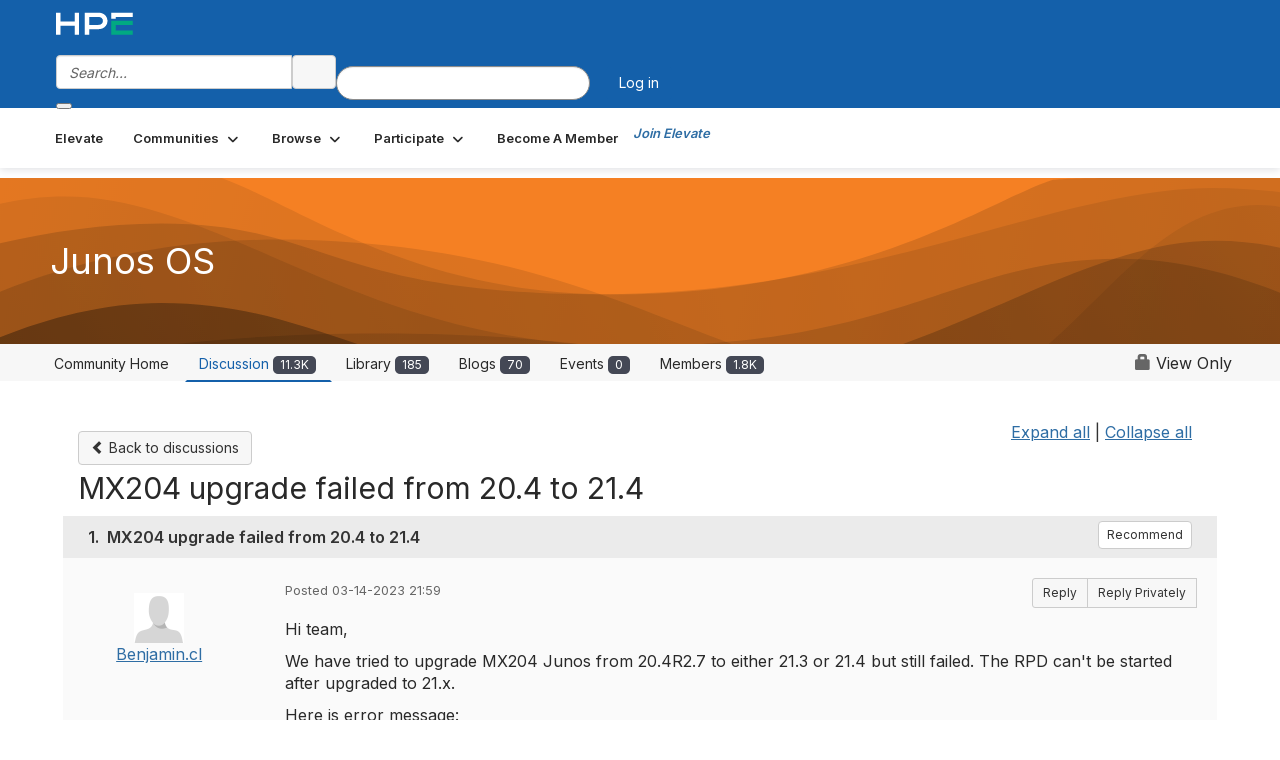

--- FILE ---
content_type: text/html; charset=utf-8
request_url: https://community.juniper.net/discussion/mx204-upgrade-failed-from-204-to-214?ReturnUrl=%2Fcommunities%2Fcommunity-home%2Fdigestviewer%3FReturnUrl%3D%252Fanswers%252Fcommunities%252Fcommunity-home%252Fdigestviewer%253FCommunityKey%253Dbbcf4e2d-5491-4b98-9893-50ee88084b4a%2526ReturnUrl%253D%25252Fanswers%25252Fcommunities%25252Fcommunity-home%25252Fdigestviewer%25253FMessageKey%25253D436fc6fd-e125-48e2-989e-e1c2147fab34%252526CommunityKey%25253Dbbcf4e2d-5491-4b98-9893-50ee88084b4a%252526ReturnUrl%25253D%2525252Fanswers%2525252Fcommunities%2525252Fcommunity-home%2525252Fdigestviewer%2525253FMessageKey%2525253D55c9926e-3cdf-46da-aa43-ad748fe3d9b0%25252526CommunityKey%2525253Dbbcf4e2d-5491-4b98-9893-50ee88084b4a
body_size: 93772
content:


<!DOCTYPE html>
<html lang="en">
<head id="Head1"><meta name="viewport" content="width=device-width, initial-scale=1.0" /><meta http-equiv="X-UA-Compatible" content="IE=edge" /><title>
	MX204 upgrade failed from  20.4 to 21.4 | Junos OS
</title><meta name="KEYWORDS" content="EMAIL, DISCUSSION, LIST, EMAIL LIST, LISTSERV, LIST SERV, LIST SERVER, FORUM, THREADED DISCUSSION" /><meta name='audience' content='ALL' /><meta name='rating' content='General' /><meta name='distribution' content='Global, Worldwide' /><meta name='copyright' content='Higher Logic, LLC' /><meta name='content-language' content='EN' /><meta name='referrer' content='strict-origin-when-cross-origin' /><meta name="google-site-verification" content="7cNyU2LCGSJgBXrjGTF2G-CalXo2PXNvZNJR6iF0z34">
<link rel="shortcut icon" href="https://www.juniper.net/favicon.ico">

<meta http-equiv="X-UA-Compatible" content="IE=edge">

<link href='https://community.juniper.net/discussion/mx204-upgrade-failed-from-204-to-214' rel='canonical' /><link rel='SHORTCUT ICON' href='https://higherlogicdownload.s3.amazonaws.com/HLSTAFF/a5fa9699-b0ea-47d2-a196-e09518d21b8a/UploadedImages/Favicon%2032x32.png' type='image/x-icon' /><link type='text/css' rel='stylesheet' href='https://fonts.googleapis.com/css2?family=Inter:wght@300;400;600;800'/><link type="text/css" rel="stylesheet" href="https://d3uf7shreuzboy.cloudfront.net/WebRoot/stable/Ribbit/Ribbit~main.bundle.47bbf7d39590ecc4cc03.hash.css"/><link href='https://d2x5ku95bkycr3.cloudfront.net/HigherLogic/Font-Awesome/7.1.0-pro/css/all.min.css' type='text/css' rel='stylesheet' /><link rel="stylesheet" href="https://cdnjs.cloudflare.com/ajax/libs/prism/1.24.1/themes/prism.min.css" integrity="sha512-tN7Ec6zAFaVSG3TpNAKtk4DOHNpSwKHxxrsiw4GHKESGPs5njn/0sMCUMl2svV4wo4BK/rCP7juYz+zx+l6oeQ==" crossorigin="anonymous" referrerpolicy="no-referrer" /><link href='https://d2x5ku95bkycr3.cloudfront.net/HigherLogic/bootstrap/3.4.1/css/bootstrap.min.css' rel='stylesheet' /><link type='text/css' rel='stylesheet' href='https://d3uf7shreuzboy.cloudfront.net/WebRoot/stable/Desktop/Bundles/Desktop_bundle.min.339fbc5a533c58b3fed8d31bf771f1b7fc5ebc6d.hash.css'/><link href='https://d2x5ku95bkycr3.cloudfront.net/HigherLogic/jquery/jquery-ui-1.13.3.min.css' type='text/css' rel='stylesheet' /><link href='https://d132x6oi8ychic.cloudfront.net/higherlogic/microsite/generatecss/bc2fa343-ccd2-4775-884a-f1ad10dc9457/0f768ee2-ab64-4060-91eb-107197ad87a1/639051842735300000/34' type='text/css' rel='stylesheet' /><link type='text/css' rel='stylesheet' href='https://fonts.googleapis.com/css2?family=Lato:wght@400;700&display=swap' /><link type='text/css' rel='stylesheet' href='https://cdn.jsdelivr.net/jquery.slick/1.6.0/slick.css' /><link type='text/css' rel='stylesheet' href='https://cdn.jsdelivr.net/jquery.slick/1.6.0/slick-theme.css' /><link type='text/css' rel='stylesheet' href='https://higherlogicdownload.s3.amazonaws.com/HPEHR/5b68080a-2632-47a2-a7dc-b5a6d436defd/UploadedImages/font_files/fonts.css' /><script type='text/javascript' src='https://d2x5ku95bkycr3.cloudfront.net/HigherLogic/JavaScript/promise-fetch-polyfill.js'></script><script type='text/javascript' src='https://d2x5ku95bkycr3.cloudfront.net/HigherLogic/JavaScript/systemjs/3.1.6/system.min.js'></script><script type='systemjs-importmap' src='/HigherLogic/JavaScript/importmapping-cdn.json?639053285474423971'></script><script type='text/javascript' src='https://d2x5ku95bkycr3.cloudfront.net/HigherLogic/jquery/jquery-3.7.1.min.js'></script><script src='https://d2x5ku95bkycr3.cloudfront.net/HigherLogic/jquery/jquery-migrate-3.5.2.min.js'></script><script type='text/javascript' src='https://d2x5ku95bkycr3.cloudfront.net/HigherLogic/jquery/jquery-ui-1.13.3.min.js'></script>
                <script>
                    window.i18nConfig = {
                        initialLanguage: 'en',
                        i18nPaths: {"i18n/js-en.json":"https://d3uf7shreuzboy.cloudfront.net/WebRoot/stable/i18n/js-en.8e6ae1fa.json","i18n/js-es.json":"https://d3uf7shreuzboy.cloudfront.net/WebRoot/stable/i18n/js-es.5d1b99dc.json","i18n/js-fr.json":"https://d3uf7shreuzboy.cloudfront.net/WebRoot/stable/i18n/js-fr.82c96ebd.json","i18n/react-en.json":"https://d3uf7shreuzboy.cloudfront.net/WebRoot/stable/i18n/react-en.e08fef57.json","i18n/react-es.json":"https://d3uf7shreuzboy.cloudfront.net/WebRoot/stable/i18n/react-es.3cde489d.json","i18n/react-fr.json":"https://d3uf7shreuzboy.cloudfront.net/WebRoot/stable/i18n/react-fr.3042e06c.json"}
                    };
                </script><script src='https://d3uf7shreuzboy.cloudfront.net/WebRoot/stable/i18n/index.4feee858.js'></script><script src='https://d2x5ku95bkycr3.cloudfront.net/HigherLogic/bootstrap/3.4.1/js/bootstrap.min.js'></script><script src='https://d3uf7shreuzboy.cloudfront.net/WebRoot/stable/Ribbit/Ribbit~main.bundle.d123a1134e3a0801db9f.hash.js'></script><script type='text/javascript'>var higherlogic_crestApi_origin = 'https://api.connectedcommunity.org'</script><script type='text/javascript' src='/HigherLogic/CORS/easyXDM/easyXDM.Min.js'></script><script src="https://cdnjs.cloudflare.com/ajax/libs/prism/1.24.1/prism.min.js" integrity="sha512-axJX7DJduStuBB8ePC8ryGzacZPr3rdLaIDZitiEgWWk2gsXxEFlm4UW0iNzj2h3wp5mOylgHAzBzM4nRSvTZA==" crossorigin="anonymous" referrerpolicy="no-referrer"></script><script src="https://cdnjs.cloudflare.com/ajax/libs/prism/1.24.1/plugins/autoloader/prism-autoloader.min.js" integrity="sha512-xCfKr8zIONbip3Q1XG/u5x40hoJ0/DtP1bxyMEi0GWzUFoUffE+Dfw1Br8j55RRt9qG7bGKsh+4tSb1CvFHPSA==" crossorigin="anonymous" referrerpolicy="no-referrer"></script><script type='text/javascript' src='https://d3uf7shreuzboy.cloudfront.net/WebRoot/stable/Desktop/Bundles/Desktop_bundle.min.e5bfc8151331c30e036d8a88d12ea5363c3e2a03.hash.js'></script><script type='text/javascript' src='https://use.fortawesome.com/863ec992.js'></script><script type='text/javascript' src='https://cdn.jsdelivr.net/jquery.slick/1.6.0/slick.min.js'></script><script type='text/javascript' src='https://use.fortawesome.com/4401ef9f.js'></script><script>window.CDN_PATH = 'https://d3uf7shreuzboy.cloudfront.net'</script><script>var filestackUrl = 'https://static.filestackapi.com/filestack-js/3.28.0/filestack.min.js'; var filestackUrlIE11 = 'https://d2x5ku95bkycr3.cloudfront.net/HigherLogic/JavaScript/filestack.ie11.min.js';</script><meta name="description" content="Hi team,We have tried to upgrade MX204 Junos from 20.4R2.7 to either 21.3 or 21.4 but still failed. The RPD can&#39;t be started after upgraded to 21.x.Here is erro" /></head>
<body class="bodyBackground ribbit viewthread interior  community-pages">
	
	
    
    

	
	

	<div id="MembershipWebsiteAlertContainer" class="row">
	
		<span id="MembershipExpirationReminder_a473f57a93004d1facc1303f30ace533"></span>

<script>
    (function () {
        var renderBBL = function () {
            window.renderReactDynamic(['WebsiteAlert', 'MembershipExpirationReminder_a473f57a93004d1facc1303f30ace533', {
                alertClass: '',
                linkText: '',
                linkUrl: '',
                text: '',
                isInAuxMenu: 'True',
                showLink: false,
                visible: false
            }]);
        };

        if (window.renderReactDynamic) {
            renderBBL();
        } else {
            window.addEventListener('DOMContentLoaded', renderBBL);
        }
    })()
</script>

    
</div>

	<div id="MPOuterMost" class="container  full ">
		<form method="post" action="./mx204-upgrade-failed-from-204-to-214?ReturnUrl=%2fcommunities%2fcommunity-home%2fdigestviewer%3fReturnUrl%3d%252Fanswers%252Fcommunities%252Fcommunity-home%252Fdigestviewer%253FCommunityKey%253Dbbcf4e2d-5491-4b98-9893-50ee88084b4a%2526ReturnUrl%253D%25252Fanswers%25252Fcommunities%25252Fcommunity-home%25252Fdigestviewer%25253FMessageKey%25253D436fc6fd-e125-48e2-989e-e1c2147fab34%252526CommunityKey%25253Dbbcf4e2d-5491-4b98-9893-50ee88084b4a%252526ReturnUrl%25253D%2525252Fanswers%2525252Fcommunities%2525252Fcommunity-home%2525252Fdigestviewer%2525253FMessageKey%2525253D55c9926e-3cdf-46da-aa43-ad748fe3d9b0%25252526CommunityKey%2525253Dbbcf4e2d-5491-4b98-9893-50ee88084b4a" onsubmit="javascript:return WebForm_OnSubmit();" id="MasterPageForm" class="form">
<div class="aspNetHidden">
<input type="hidden" name="ScriptManager1_TSM" id="ScriptManager1_TSM" value="" />
<input type="hidden" name="StyleSheetManager1_TSSM" id="StyleSheetManager1_TSSM" value="" />
<input type="hidden" name="__EVENTTARGET" id="__EVENTTARGET" value="" />
<input type="hidden" name="__EVENTARGUMENT" id="__EVENTARGUMENT" value="" />
<input type="hidden" name="__VIEWSTATE" id="__VIEWSTATE" value="CfDJ8JEeYMBcyppAjyU+qyW/thTEky0AkaF2q1Z8XpT7w6y1WTtwyqjXsf5590K69eSV+SsxnXnfIuEtgDGpRVF7Rzan6OG7eKhmORRXX/AtM6LBOmtAb4SIQtHrrWdQBZ4pun3RuzOL9o7R/Z7WP5TJ9us+5obAlYN97PHkR1NjRQycVZi6A5t+ZoIaIFIYOMdu3WjLlUT7+oED62xxb9+X3EATJ7QgDh8D7HLgM+8bgdrDT/IQ7SVievbF9Js4EQ9K0CNaD99MoEQQWw8lrD2hrHAcHrqbbA6Igr746XekQrd20fPdNhW5CsFbqH9IJJzZpv10PUKm5lGazo/2oHPMuUVH75dEF9JSZq4XsJasbVmo3ffmcYHtFu0WAmDsqwkm40x3HyL5pO9Be8Jz0/WKF1UM+jsJkehgIgmtQ5CtEwm1Xs5+WCOV5B6RjsSRTgvOL4pl+vRyv7LmUyBkyodBuiI0v4uEejnx2086847bu0qIjYUgH3hjS6nbvR8BmSxJn+PzFKM1F1O3ExGyavAJaseYT4Br/fC3u1dcR00QE/iVkbiOjUkaOLKF1kUBPfiJ93Qs9zqFeu3o/[base64]/Zmokx/VPPfCI61BigpzNVtXr2/bIdelvHNcTMZh1Xb/M7QdxharY5hMAHkGzsFJRfDFGfloUhPryFwlrclsI/MaNW843mWrAi+GcsU25j7IipIXrslEPAzJufSx3ePfRb7qa4HDhMTn4bkz36w5rvqth+E/6spY957mAALza09a2fgIi84dG2P/BYksTATo+T/EM/DruKi1ITxXvlcJSjOTdRWfjALTSx+QJrjjZOg8VBcCvoi3VfQMxy3RYgeF55BPxuMxMQtBPvEKFaAoX98RVmSpdCF3+TeIvpu7susVExxrs8FahZhxmwj/XNO3T9G+qDKmcmDpUHHJZ9VQ64DOeX7Phva0X4tFPT4rwMrf8UKULv1RG2/69zWoMrm4c5nztWRMEYrmnZk73udM9vPczEjGMFI3vYHcr/yJAx6TeKHbjzYU0EwzegfzZaqNa+B0toVc+9ByriuyqE4qAVHeuiyA/MLSmJnIFvPk3OJGVF/Ehd3T9ZTXvWDDwUxZErGeEJW15SedG0knZ+JOIybSLKh/094yDc1R6ExlBXlC4lJGvHV2rI1Nwvi3pNcq2zfkmmLVxH7oOwChVLjL8ahk26y5WcKYAbL0jHIvXN5QcR12gNySRMjYWu96znqvGEUKM08Sg6cFRbRE//iQfjdeQ07npmJKPI6/[base64]/uY8NDSCb5DDP51vzbcEybWImpeZhRviAid69NZOf2KGBecJRoXRJzaJvmhdLkAHt+jwkh23xN4C2zJVgnHBK0oFzLQy0g9FsE5jkHQ5ZZinHzOM3T5vODA9cD+xV4rrJtmCxs8Cv3d7SHgXo0wFxdUHzjZ5J9z2Sak/YQ1Lc88xC7wzOVt+SMnUrqnPcBsQYlKGNKFzVv0yj+okbuPpQRbvQ/4jy0ZsU7zmvb/k6ogWfPcQs3WCTu4aNwFuNjGVjg0GZNVK+1zCy0De9osTnyXIsTbB+qFhpz+AEmcLhc9aNwhAo6M5V/geUGP6B7W5ESauqk1l6ZZmoOEb9HnjlJd47OeEWlV6vBo2K9jBNKCF2eWBg71yORhrTV2mh6SUz5LtaU6SuYs6fmlkSU4BzZcYp3q17pYT98mHCnsvbq3qPxq996i/wDS5sa8jm3C33PULw1lBwj6T+HwCmv9J5sYWekgwKNEmgdMhXEr9HN317/YIjF5V/T7xwfH5uSh9brMcuJ6m7djpOn9R6RnOOQkFxzzScMxnxkI628qxtLavx+3HCz+Nlsb6/GRRGRbjs3Rfz+57jGg3NUSo68yYT+B0DbpJ9GYrbXTYGxRq+0K9Sfw9F+hngQQ2BcpFPbI4UPnMmsdxgHzFEGFm0JmiV252MZeyAB1xpPrKv94oDA4WcyaZ0bKDLsba8C0VjHj3Z/g/bKwDtLASaaCdfP5yNi6OJyCSlzTYEZvZc6XqmvCi0GCyvjj34RsszYFBVdLWlP95PaC64966/5y86YvSg9rwNhCH+WiUTIzKmxGJ19qmuoODGC45/d/C2ElCn7bi7L4Cu+KMxm0H+p/vNnMpgv0fw43GJmr4W2i8MqTGNzEUODXHZzWmENkRq5CEtLU8ZJDXEqaKMMM8U3meXOPG2MvfHqNYjqFPITkMVJzGdg3PRURoytr0CWcAyiSIfPADHu/wgMapLZ4swpOQ8+/U+Wp+Z83VMu34t5EHHUSsP1pV08A5pakY6VTHOzEp4B79oFFViKVtXF1f+qJJH1PgPq8owRXNtAXzJHzODk3EblzusttRgGqFgyYmFSh7gP/O8aeABdnPzO7d1EXvJZqZ7GNKc0Q4nbAASDvSXsactRMhsaNrVI0dp/pZT7Y5K/[base64]/ORbQljYrbIxfwTN/[base64]/Hx5o80xZe2MysVHHS7cfs/Y7fjha53yZzBSD0pOjF30NOf+qZwW7i1pr7bHCu2haJPRgvDw8G0IJm5pfJsKmna/1YB70Qz7+hbnYcvhnZ3KUjzLUhOdCcoa89YpmcOEH0F/6s/nOqNbYTW0aiUEjOIvpd5A9/X7w6aXROzNr1AepWRhhJhwjY8t7AhDM2TcX+qfrPA2ljfjHfQZuwkEtDwQnzFeDHLhwxsjjWBzullRRrYXIMNOr9R0fiqlPU+eWp9cWqVRuVYg5qkvzI9kccL/mgwD0a3f2SW+Zm9W6g5iddUr2TOSJN7vfrxXBEOKRQhLB2bzls+2NUKRv73H42J+jl7jQ6FwE4K3xbGHqTJmgouaRtn88wFB3JwXs7vhUJlBb0qFZVcCyNrJZNATBcIuFZ3pWlq3msoRqtBRLNQ+sETknxLEqK4hiz4P2lTMZyy1HzuFmzFmy1JgVcUV/5ikok4fOvjLlZxumRMEJY3PybmzXe6ZE6AmYgFiJ6kURTMuFkCKWb+JSMapZtjL5ZozlVbyH5bIyR1bfHrVjLmh/0DhCMs2q3xbZLmvNI1PdEsppwlu/AKwtewFf32EOgB+7mKg8GTYH5GVJjILVuTeo7CzD++8XY6Xzmy54YaPY17EVjhudBmSG/IHxnA68vWeJ1bwxv/5yohCaEWuKWCmfbipuELqg/qdMv4sYXnpDLfg+0UCD9BmxodkJTX4dH9HFJgLLW1eE4EowoP3Ed3NTZBgN9IliZGELiwfjkltp+jYqEWUYC2CE2/s+lXkPJ5SG8CQjNp5cJ3EVr9Slmhu1BLvQsX9wqkqoZhP2/Ys23N6wm5LmBQcqnaW9xdIeTlrw5xMJX0Jns8bGCttLNtA3r3WYI3aDtNln6PCt7lTjRwEyrydFJe8rQd92p1hCudY4tgM6prvyNyEA4BjypWogIyEnuAMQiXPBOtu/[base64]/xnuwuK1B/tjDM2rR0i9ZYkGF5VXZ6XOroJUR5nQ6aw6Ex4kBoDaSKBXmsyoKHqaEC5ysdyPBWLyKwZ2inS9BJdUICClGGis99QTtzWfKNeGdkKQ84YMEWtM/wPUNf+vvJ562K+lLg0ZEStHimWCGov6JkP/YrlSUihysGL6J7HMfD7kJwbgZLWHLOx8bBwiUL4OgNwaHELzWwWfLREZgdKC/Rc5aU2el2VzCvFw8BwoSY5+NHBleUmxnqjOa4F0rCetB5FAMKJO1hyXOSJ1BVEffOZ/LbhoAJgudwVunE/Tt3Aa4WdXwXC4oXovEcUcCpU/98cMB/PCjs3M5fNEQRLpWfIvceb7j3v92OMiXhLUmNEJxrN0vyKMUN/uaEC48HBr4ajqzuwlp/WnDCFDdNXpoha9c5CTnyVhd/6ELg/mhAz82VPbrasVo8widPxEW1u6nBoPGhqpopCp0kOTD3x1Tl2r8cO1xmKO9t6HvaT+FJltCOzHWo0qDmx7iuTyU1GPlgHembklFpKtiSwTd0wM6nyG57LhFlKx2mhutPtDZgcbr5TiYaWDt4zg5eKi1CDiMcNwh0+pfX7HKmEtWsBFW12qLoboKl/PB3g3Px8uz6XTeYyqV1aVWFwg7i52+m85Wlh5ToO2LNtv6iy9VVjhOKAs/rJ7Bp5cBKahTdCclCA+Pk5s9Ae5RTeb05i/UPQh21f5S5yrUnOAwve7nuoFD10wKn/LH+gDR+POhyhzSNd/TBpuS3PrszcJE5RAhwSF5nt6hPUvaUUZZF+vUd1PpVco+qhpt3G1S4qdSXkRNlyZ/NOemvjDwf+jK28yCzpeva2l5jyq0cEDMYqEwU1nBJ82GOvyhDZ3I1sti6CWZVijdYUVlEJdS0vnUu5UXiCfOp1h/I1o8NkhZbTfJ03uAztSHuLPfPpfj07KvjdO/tpHqlvt5vguTsfx2wY7II3siXw8yT4b4ENB7hF0LrVwuU4yN0wFH7SodvD03z2mS1JK27/hOhpHJ/2UTGJse52n8P7iGK+v4wLCKG1M24RiEj1B8Dndx43/[base64]/d9/TH1FAzvXTa/qJMPEM7OG9/l7Bd4XH22m3fDI7MuzGWmre7WcgTazfJ36fyX0f7pxUcL+vyt3kMdmmysyW9jxDgzbMeJmVW2HH3P0thg9dtBOLz8oEzH7NumP8YhFF6Dr9XtMeV3hn1dhehBj8fM1sOWonior69hCyCGJlcjRBp8Zfw/RopHbHOhlYGptXc/ltRYM4wp4x5XteGHkNHF0MirFt6khPp8TAI6LCaJJ24C+YteNkSLZMFCOm70Ifw8qLsrX1TafW+rJUWfuOYo+WszqptTJ6OBu+yLFP1QCDGOXVYAcNWnYodcaR3A2rYDjZnKhs7gGBSbkjyr6ezGQy/4JXQk0j5yQwfiUg3WiDfLu6LDg5gtKHR7RFVFab1dpqtad7ds5jfbDZdkrJiVHuJRABRGQQHjN/NUp6rdgXwlvKzuR5FC8N0trycN4NYhohaUeQL/[base64]/JNwF1AiqUVTK8qQfkQyAMRMgEcMyIsWzaQJg30T07Ywquz4WPL9mZL3cymP/UH3j70QAkrUJgGVZN6fyaB3oRUDNDjHKNHy5Dg9i+vJMUmeNEbTa1/PzHUIHnvAcIoE/QHpXrmXQeiH4r3+9JIe7ipbkZNxd5RGp01x0H0tyF2w8sGPRYra+lZTbqNUhhmezAoA/PXHeDAupoCxagP2HAciAzvruYni5K4m5Il0jfkC2R7XBHGJaTWfSoYVAC7JsG+Cm50r/3R0mRlPO8NSa9cL8V4Ov1zcjAM54zQjGgv5R0Uh/Xvx3xotiT7HmurVDooDTh7i/CcyQTwN+jwUBS7QsApB5FsXOpaExU8duVWBqol3/Zd4AX/y9z8v7PuJjKtyGu7QWjdYsrQXDETVAkQ7b0Ex9Pj3SvlU3HCheyknENGRIJZLx/lijEqT3Ce570bSgs//[base64]/A8UCz+fkWbloNV71vbT+CEKetzqvaxI4DcWtP0V3xUffuYGrZ2V90xOTXxPUPIwC95IPtvfcJ302cGHiI2aCsDzMEIceZZ1hs+K4OQAQkO16ERBLu024BoP2BZDlYg50f3/wpqu5OejELzg7EGnukmnrEWjAFOR68F6rDEb3Vy0RKLs9fQABc1Zk+qAiCa+15KfY/75b+tEYGiNbLMZbrXJYN5decIZQw2pbUKbNSHIY9CTE6D4f2vgVX0CmpFbuP/PklA/d0GMQjtPMTo9wi2tjlfWbiKyWoN6kodGrnYkUtYSa+pnlKn4lSbzcnudch9KclfjkSLF/CvRBnKsubTtxNb2n1yR6cUj8++x9fTWrqUva0VqU49RdXxMM/pZPHT6w8LP3W0QwOHUHLCQeDH8AehjmfwbQ76PC7LDBDhCQvnaLxXLwXJYAjGHbAM7b014KcIJw5bxSs5RMgFmWjJM4SnSXb/ElK8SJYSouttJRDwpSMiGXq3yrdXT+hzy++udWlh4jiRhJggCavxNd3d+ROk45CFjWlh6KqGwcq6wnD5pOXCRENxZzhZzGF7RDPwzL2K7RyCzH313B6McDpApFAmFMTYhjP7uXz36m6tVbV38oIPijHmI4FzSjvVuv0TSAH2VPd0/WUP7NPhHjd2sVvA23U24jiSPUObjtNT8kMFzq4RBzy7FWQHyiacG7awGZqACJJS9rNbY81IOiOidxcjibaQOW2jRIwilvaAYWcpV8ULz48O5n/2xWdWsftiXi+BCP5KMml+d51kuGF9JfgKeG7UbI/RJh7xCTuyO5SR4bNBj9slEKTUXj2K2UnJRFwPQDvSLpnb+dJ80g7wmF0Jp13mstuoS0GbpW7C+inYPruSsNrFkjbh0kKt1vapxGPbYw8I1g3VcEgw8/uoSyWy7X7QPBRDV1fIhZwHKC4D8bNK+pqZPVLae2WOPQuaF5ZugzQV5PhSuNmaUrG24SB/ZBYiDiDzwIFZd50LYQoNMsb4krFBFZehgCWGWMsyU7toc0AoXr7eE0OELI1PeqfYELnBpJwuXS8RTA20ZDBT6z5FxP4heh0FEI89Wc7U7DSCe2jJK3zasiLS9Ylctc258K0P+8W4VRY9u/jTXpQWxVNdlaQjmtoOaGR58JdSCrZR+QfD7bbsv9FZNlEK7grdrhWb0FpjDRxNqPNj98QjPGo6fO4fQoebcuUGVBbPi1mAS652uE+MMFgkN3/QlGV+MwAIkWf8r9UR3uBfP+8IV4tFtm+yKkVuPyM1k7f8bhMjmVQjcwI5xVw6xvaUeugjvq+aRw8ErI6ecqrJvqtOAXuh70f4KjNJAQ5eg6h5eNsK8U3iCTwIp55oAQJecatellI5th/wlYgaZkrJsGsY0M6lolBWvxpfX52BDQLxVgBjxtfEghwTJfa1xjq9mEpTKPC0ntl6ZNO5JGgZ8VlwD7tRAvzJebx4tVgtJghG/u6fCFJecG+kNPKXdNSf5vD5w/HbQ3TB8mSXwdePGDOSGp2m8a9M75VYwm3GHgjN1nT3BwZUnrCx8qL6wGaedjE44wj6ni+tTj1nRZAknl2jS/oZMiOnTu0nSClqTPUhNZRZ3paBCqUeXbggJEHLIfsYgSE8ZWTwsRmuOKFkSxOvQP8lDCUe8xUcNyje6Kqu2EkPyXj8B6ZfK0tRdMcsfDhDhf34oF+ppgO0BJBztrG5o7na+QL64NSiEOtYJy9wH2Y7JfX1jMPaz9X0nsh4QlbupKyaeBoF98ckDI6wQHw3+KfjT/8fCeofZwF/FtF0Dw2g4JSuF4t9mPNi1JpTUaN+89uDe6B7xjyV9G44ofDa+PKGyM5GemYwqdZPls5bBVaHjNhxGHSZnUwdfUTJnPgAVrjDsG5uCpFMi7LHg75NfMC8OZcNg8++LJMShSshpsol7U1+0obpMq9CBlG79YW12LXwNVHVgklSHHp/dgGVn6eYnn5VRWt6RSSZPp8COi//T12Zu5pR3Daw4nGoof6gs/Teo0V03H6pSGMHDyt13LedDS+8Twf/nsAcHJbKbDR88GGdzGYh7OwxvTuJt72eJsKF5qp8ivtjhd1NL7TudObphDDcY0evUmqXkvwPgHnLZ4wPhmOv8zbZGFo3LpLYvPjJJeEmzNoSRpBTp+pk0/b28iVyaEdk+UJ7hlDZVqYiX5mbzAuWJ4ZPgyj6IEfwWG2G/3Z5euC8lrti1Le0byaT1WYRgcYVZWSP04K24C29x7i+6xDTQFcPS8KcbsqpK3+CK/8TiFo1CbmHqd4XwmuShRMAmEN7heV/vkvSmxAfkOd2wc3SUb1piTDppB+g014POdsJxLDpZXlN4LW4e2zY1oLybJnhr084fnaVUrxqtjPG9DtMEcVsvD5C8s4R9WLNa+UK12ldzBSf6UCrWWRIuzC5kagiD1YqyFsZE6vivN5G738KA8TU+mbIfMDSnzMYQIRlb+QyE9uColBbVsPm7APCYXsEuG/VR18g0Lo3Z9VD5iuEDP49zEAbUwKj2zZ1ryjnuvKkGOmYCGtbxUg2po3MWMWfp5HDjKCUMk5DUDXyHGTEV91yKvmb6hCtLhikJU7PUCtlX/8RcmWrGm6s8ys3oqLojJOXGkOWRx9m8cH7NDETkqAa0wFyJpzfmlLVs9lcBsQMnTSZbiZRYLuJRXmMaN/Yb8Qv6ggthN7VW9V+0oytUOYiCmqGTZyekHpI4ULJKLwj9vVyblGUVV9VR/yZwdoFfeSIVfhTnndCZc8xQR3cQcvlMCyMipofl8/X2VWb5babzyP3mAY/nKOQSH0x3JxXyxW+yJw5NKRWEXOYpJksSfntpDf6Xc6RasvJAWF+8UtTUoV2fFekEFW3/Fmugtk+xOx0O+0JZj+G0oExmAPzSUW4NGke/fheDAZTf8ksi6hUmfGRuNwmceYgB+M5hhhTvv20SCLBP0HZiIRhTnB+O5SLFunPVYUDnvIYGx9fv/t6yDzzuD55m/jGyfthqo4A2A4+8FhCXZbxoH/iI7HB0AoPOn3mzVmMb1IpbVJx0hLzTz6t9ulFVD5jE7v38eLxmpiNmZixp1bhVHF9ghE8oqQKP1k554c/8EZ1YnnUOZqxMvtcF/CajE+ZhfQgzbQiolQCCI4oFgw+ngukSYgZXnNxeyLg1fnelTG5ai8s81haSPjRfFW3nOR6UX5qqYBT8KJrEUOJfDUW88/IdhkLLUQZmCRHADva2y6fXDhBBlp53S/KH338KhJtOQQtiLBxDmQ+qjUwrszSymF0hLivdgZM5VGQCDnZ+8+wYaKLCCTksZ01094qY7MreVTj3Mq6Kx/BwVwlCvX7H9wzP6JR4Kd1M3hzHkI8D2PxKutitymF34Qpo9I9N+mzROhP6UPU3t2pAFY3Om6hoHCOGFeGHG06x5yLv0d8YKVK9fxHhj6VsHit8lp7aLxOSYZXv8Djr3dY4h+3liDmZPha8bMVPdPNScID8N3bLmHFVsIFYYdRnYEVX9l5HxfdPD6pyP/aYunR2PCsaZ9jSqTajR+j2mWz3vvIdhgmdOh/I42hCFDldNQFCyesnmDX99AJ8ZDQCsEx1Tmf7nvfI78XVhlMI5f9ZbrEmJD8umy3U3gHpRqlnryxbFJbZYGlg43LfTUzT7EZmTx8haR/[base64]/cEZvqhsuaQxFJZ6ZNxEnLX8F2KuBNbH8P3vj5VLBYYY7Sw5MUu3qK2hqtFZig0WC74mG1MQA/4u8fX6mvbLHDaIuOOmnwZlOZH6CC6UzG3sWnDOZFr/0cmUU1vpo3Lf5hM3nDVjODwZz3k6698tkw4xRtNwPVc0aHis+dR+YBVTRJM//n3uNtdoW6I1c1KGxmquRbGfjWujeCdnEVkRoLMnB0nC5eCl/D273Z8ngXsJ4crnd6eVCZlh0DCdFKzI9t4LD8jYedSLw/tu8n2/NzsE6JGk412qGuTFPzj6+yDUxrqgzV12SgeFRYMaC356Wk4PKOG0vr4yuLYf/5FOEQbpyYFJlxxfppXzIuE4la4q7Nd0+GFrgJ/GR7TOFnzkhWr1A3tCM7oHHFgQbeRyyn0GvQZVn2X6hMQPPhOhGyYJwVlwXLLYX0KL1OLqZWmZrDstO7QH2jyzY91VJRNJyLcSbg9D7wf4mx/RwLsInkg6rEFCGBdtFTH+fQ2L784wlf+u+i2q0kUjf818To0FuX6Q73tEdl8qznDbXwdNJSXwuEDtUvZt7SA7gMgEyMG4Tw6gIj4FGX5+x1diRqDb97GzibeaRIN4vHaCx/5tJhkg8tyzhw0+/IVVsoGQQCTFVzhRLzV0AVIQjKuccvZ8JIi1ZTTdm0DGbLqJtKh1ftoSWcbZvbvxEvFYR4pL8oTQt/DgcIwV655YctNycppEmpbn2J7f7w3nLaUjehEZ490P1o1T5WGMqKsgcEE6CBiezIfWZQnC/b7oDpLGilUaiovm/6VOuYbl35Jp4NGXTo86WQDp5aBEkf5lfGKocVStRzI5L6X1owiuXG/HoadMTl/h8w3BguCPjnyguMtZ5YXN33E+vUT4nwtAG1OkhxWgNRSswdWMjAm0vLtkhRg2d1Gtz8tMabvvBt2GNZQ4B2nxcJDugTh1HUEsrhD9mguQYleMDcmPkUMf2HA75SiGstZ9XltATQC2IEzNc1S9gUUTc/NYJc0Aqw/[base64]/zIrHRbx5HElIi/IuCLe5oBmVx/IQNCMhYZouitJfyJx/H5lR0igOIJA16Tj/JbXdI0nrTr1mqccTdhKPJtg+ppFz9wvA8RXrkPSecAx4qYS5Q/vZqkmQCrSU8FcxBcPIm43yjvPOC6E2XGxk8NucHWU2qZUxs88xpnU5IY/jE7hY/V53eEzoiphdBkV2cyd31EGAIeaKIhizy8Zl7AprpMRiec9x0E131ckMVWxt1TYAejhX/apHM8LM2S3Bqd+KV6806sHvDWrtO+QaTn3EcIYr0d/BWNDyWEQ61JoBOLYua3kzgyINisWy/gH1l6gYv6BJ1iSr3B1V/nRf94b7wVzu1uZVw9vzFLckqM3SJRmsgzJAjAcOMLR6tnkF+xcAMCfyt+eBR1SOG2nBUXhjz+xoE+T4f5QpXrScMFXjns1402y40GABqKkCB7ontlnosFl6DesPKIJWP37xORhhwCLw34UO1pOi/i2MpuM4uwr66R0YWCDPlS2pxslqIlxv607bxo8GyekXMj9XNohNqbIZjHWCDSlMlHaYbgLY51sGmwdKCcrDZCESODZDHP4gXEht9qY+DD0wCtMl31UYA2ti3kpZ+Jh9DkoTj5QzzZq+/8v6lPQfmT0DGMzyq6dpOhuyRrJUp5s1CQfY7AA42jDSFFvRHCCGJHw83NYpDOd+pVGJaU3jzNIhuCI7Bz2BpKdfbYACFsnQlJ5YT5tQ+dpyXIMNQjAe8Ysw6L+sHRP3HK1WmGgmjtw+ybwBzMAoRoXQ2IRPSX9oYgputBpBuXbKxvbjT6GZJWBbJufFvbDG/Nz7l7YxpbyNavQt+aCw9+Fd52DHAzFMvEqelEXE+2xsHou9KdLxzQSyMv0HcyhNekzcS7q7wwhqhEm91IOkvCTB6Rq0RgdHG8BjJTOtRHx1xwHy00VdScs8f/Yf9rFFzjCZBSwyfXhpKPebQzfMOAmcOqS7VGGW5SgZbsB5SBheGuCRuB3e6UsNa/v0ekQH9gUgvaWl6ZMtQ+WlMsimInjWYLUmh/HJmyrdaBYAdh1WbiaaxSLN7fx7XlSLgG0VfwaNRwzxQnJk9zIeRROznjWhw+AJuxtww1pq6StpkSlcVAaasdu+SPlq40K3L6CwUZMyNXSD1elGh9TomSqL5VSWOSJYwhN07qwVOJmlcjDmF3bSrU5CF47VVDJ8mKgB/WK7AZLkyJ+gcUEMLjmPqx34l2i3DPX4O77UwFu8UMpLnMAawW+oyXkJv3gzc6Lug0YKbhGF2BnHo51yLG6weZ/[base64]/WdBYS3ymcf1/wPfITHcnWd50W5Bcz2jChoXfaZyd8sH+V/g6q3NXSJAGJDRTGowYADHm4yr9XvgbGxuPllIauIAs+8N18tCbB8+wk5W5TeJnb6zqXl3U3C7E9LI1IW7o1HBxh2gVvU19YQsePM3Fj4h+BiYlg5Utxyv1eJ91J/5AS5hxpSkY/[base64]/s3J8Rf90hNuZvn0UHw+S+H5kuhuQ9KdB53b+PQ1NXSJCez6sAPSgbMPESF901641TZpg9Spyia0WrQF/8LWjam57P7dLW2UyOSd+FyI8MuJNGfmU7zbNkymva4rLNi0/IZ8ykCf1U4st+7diUNa8N3OfslwIv6a6FdOacIX7d8OP8y7oXLhBxch89xzdRaz5J4Yeubhr9MGyUdNv4iFO1jvUiAnP+xXFIX7Y6t6CnUjepgYXeN1J/A7VUrUC0ZfqxfJqCIFiDpokyW/qu4JHf/9TXNr7bX2lKYe6UVrVeyrKUwHbQbyPod3pwO+Z6Iw6ACctK4AGXPT+EAALxWPekFP0RDSdVk5VRXPuiu3m/LcVM6C31vdEy2aVMIqGsYHHHenWWU+tfn+kx2mbtMr5v73LKLSks5BmBSKQXbdmnyKbx4y3/u5nn/nPYw1eeE7DjsK8dpzzsUEgvkz2kv1l7Mj6aBYuiPIfPl/cCM2SWEwd0N1bn/G7udMlhYGTg+pMdD6et1PRYzI3ySR748yc2tp6CGPWRt/f7jJym+UuJeZ4ePHeXazqf31nLftTGLzbGEu4oBMDczOgE+s783m4YMEnIXepn9W6q9xffDW2HiSbS2hNzNhaXzOUzzI340O8KLqvqMCGeYH/sYZhAt6MAmc7j8d4lv6GOJ9ZVtnkMSS00Ia8H/GSlccQZqDoGaSPcmtJ3arverF9I9smUvYVn4/lsSr75eZV7oT9UPU5m88WPurdwxnfecw7nV8Zn/75KjaGZccmQ0EHMrmlSnn6DOP9i5za8sU22qAy7xhT+lucyIETeANArGRth8U+4R5lwogAAGhJdvgblzhMQBVoKx0hvtNIBrtbCsKtPuwZRPAWyejvwRy7lL/igh32FdGLpoKWaxef2+LQ7YZjFjgHAQ3HKoPf5cUlmeT4Imf2IWqI4ZW58JK0b63Yn43G5Amm/yeWg7tLfQE2g+mgFxZ3xxcM/pdCbekvLPnJSCHpx1wVDz1JY9hiJeT3Rz239vzRdXCEPYsZnyrWIuhQU+sz7lDUEyaKoJDZqQLQmUZZtd94/mYWwDj+zBzTi7P76G8OIqxsbB/oGe3FI4c+6eFpIvm4G+vel5eySAzAis4qS1Qsl6zyZdVJMzvRJ3aK3tZrkpw91RxvnrKxPtO/gVIfig2zBMaida0HyuDZ3uV3UM4bcF4PjjZH1gQE5JqDmOsTVuMdHjWiQ4FErNc1xZoOYXxGhulcOhQzpnCDEAhzf1mFoAN6s2SHTxOwtwvqFFc7+h02mB0FE7NfcxyMEZGjH8/+IbV9DIXraGRf8NbK3sg1h7oU6U3ZKOUyfw1R+kkGeuB9WEaCWetWtRqfW5bDKYA/S5ELwOAxbJd7M7dftP0a6Z0tBgRfdj9PevOsc+bvM4EEjQsWY2O4N+ASxv3T4N37PaVX9PikzaMKf1134LwWbeT7Y7xIr9WHrq3ebbkyNvw7L+5s9XZo+mQdqX4SQMcUDSQI0KEsbgrjP9162frecqKqwlU/[base64]/FzKNNA9zJS4er/8D/ug1xYDDnBQ9PwwBWOdoieiDU0FGmAd6U91RonrQT3rOtTSabSZjaizONJe/7F+SHx9M0r7krcWjUJzSPdpwyWlCJCt5Hi2U3sL/1ed6TCNcXQ8umdDIucVA8xg2zkfLHKnrMluYw9lhkceafPQLfzt8axu9lQir20KAfoJ8hvKJ06V/N372vQMp59bTyCMwWoGp6Oej9Rtc/+et2qNvjftJLZNVz/QXURMSc3jQ4nGl+w30pL9w4BhP0i/Po9Ew8WHt6qFS6we5rL/en/taF5v4zCTiWYbtRMDoRNr3LFLlLNSNIFN84nXzbdhvlK9D9wejd/BMBspnAMvdlVE+cSWbS4MWqUqiKG/EQQnC4w58mdRUh1x0f1ItvM1tI1wYs6z6qOtpUjfi9AXok0bf9xT/wrUXFa/Yi/rKo3Llvh5ogbFEtuafMAOtv5k3VWdiY9ivtmdA23Grnm0lGcb/Tb4XFqo06mS9L0zTL4d+7JXhnuCeW+6iMUnGWy1b6N77piiloMgYf3pozs/QsFFjEvS3F3Mf7aGyc3be5d4MzkUZduErpOS7ekUDxM7Zf5+4Dkt3SxWKH63aYb6uobIX0I+JNk3w+kBB+z1F9ihcXIY+F45l0hi/kDo6O/EPGU/DGkPTkWyqPqtDz9AH9kLtoexm6UuF2qcTeRdYfvaaG18ctuvz/dfHi19eZzBqUL5kFH7lgveau5JnSOwM1eoBS6HKWDU6l3igkNpbwlKogJGssSIOsX6mz+O1dKME9Xag1ra/W4XA8YjaHYk8pDTwoyJ/gf1JnzEwQCbyYGwkHMW3OugwM/Drv6TwqaCZUAmx0k5LWPpvepjCYKGbbdCtQfRTloWfI7lpdEv4DT8osGSyV2QRMi9NkirGXmO0NaCDXm438nYBJvYfhcjFmnrqh0dOE6D7labHEkf+tfeAh/GflV8RN0RY11MJOvDDa8SdJ8VaU+Fi5M9d6+mc2LLeVOVYIi+YNIVtAQdw+Pjwg/9BqK01IKoibEjDX6e+LtjZbxSZXOPWv/+LDIViNv7jdS0ZHFsoNFWMyjdxH2qyWzqNOZ2jHwd/Sufge8cPJ6Ft8KLouACubCHLj/4UMGRViGpkyojpk3s62n/ZA3NYMEKofiYzIf+iNeybB0oDKWiom8fOOIWqEFr55UBiFnIf0Zz70n40buXpmxUnEz0X0zCbG4Lt79F6DPmZZrtQ+qC+wOd12WHorVx4eY2VyneSpduCyiZ2/QyWO9oBReZZ73VHRTBMjqM6XCsqwXtT8bChx9HroRXfGJVZR4MJHuwx81z8dP3odJm/aYDtO/xKWNW0PSNiQZGXAs8a7rDXJ1Y20Sv+rAI7xFtluubcJWkmkirkcxqPQaRhmon3+GA3Opl0TYtx7fFv6JYSBSHhWc4gYuQvINo348oz78NqJ0KIQmszdYxwsz1iyOsMY7tE2Oy0RYYfOATxwYJqI16odae/0FXLqcLhviP9bQ2iaH0hfkQwH0sybIkgWY1DbcpbWvauZSK5VVSwuSKgqgMthjRk3OG1qMViKy8O38s97VVPbjkl3fFT5eQ2DvPxhdNeEFAdG1laGRJSYsBpASESKjNBD0wCzKQFHcGVU3QLXi+pwwLViFEMvYIgBYEbg9Sz9JAta319TNa8LiIwr3PuY61/nDNGPIeThmqsS3IYThhVwIiabEzOtE0DNBdyO3H776YaDU7i5Bk0wbgzf6BqnxcQcjmPivxtD/jhemgRE7gDltqGYq5orJstV0qoTodS8OiXdoFZlL+kLG9cU5oyC2IFEHbH8ju/V0eL/scDX3A9iEr+zuNTSIX9Ek/[base64]/zDNC+2KDgdzTTBSOWNGht4CiItJtc6bHZ0F9FtJRAb4JLsFxx5fwIt2KTXPkU3wU/poFPm64YLpieWpEtF3EBcL6F/[base64]/lIA9JjLMNqxcIQ0SjFpcVr8+IoueZdUsZVY4QnDVkiqC8tedwAiIffblQP4qSNMZuXYp7evA9lZxt4qhUwO3U9xomA3Vwgouk0oYQdjRaAxZB/88sBVK8e96b6Bws0SfpTpOCovoe1qHk6A0kvmfN94BwzZQnrg5adwdp9tvxu/o6IAy1cu95ZjVrEHHcebz0wF/cH02lxdqiSuowFZUPfgm0HlJP/6GTzpHGwaCVgVRlczU5+n3Xmsgg8OqI2CbB/Fvbv8l8z1lT167AODlrOX1ZFJ/u30UP/ZhksfawVZgwJ0jxhyEQSSW1E6u8ZrKLAUKHPByNnA6q6UFhw3hX92hR/BC8ZI//sOLwn0tvfVk462yROBSncJqYOqM4/fKdF9Ed0b5aA3iBazdO90f3SngBHfIoNyKbCT/U4Bj3RPGPEyKWk2nYSsQW3Uc1B/7Is7CdtFYFg5aAdQoqpQtC4ulniY92qae9y1HmwQvpVM3SyuasWVl1OBtTkk2jVLVnObE1Jhl0oJL9SavVWrFLTotc4+CZDi6e5Sgh+QDu1Z3zjOGPx6dT5H5oq//CFAHbIfbZdUvH4L/ImUlWJ9lWujJhoSO1OBWRtzplFLWYYggp23KgEtKsGL2y4JTtc6RiwjgEleLbo2Co+IfHwZxVpnNUsOF4T55wiTWz0ZnlloEzGd4J29IE0Ojvso82EIAx4GnYQO2f3jNIxKPBqD7bhycvWp1qbzog8OsqC9W1j4nM1Wvpqj1aUn/gjI7QQcOAYTxvB7QzvccP/DGzqUU2zepGBYUjawwj+iTOAj0S4iuS1G8Bx9wkMdHsYGxZDwmFXYRnd1T5ixRL5d3/tv1tvxfhDbbf8wRxvjFjRcemz7y1RYjSkCagKrURQma97zjVLWpjmSXiA+6f6fESH1YZ8OAg0/mXEVBq1rRc6HDUUFTQdNJSUh0XRT4Un6M1Ip6q6WoN9ByM/Omtz/SVFuUvEufF5dGf/d9FetTgDDE5ud5T+vWgYTE+6lpX8zv4awZ9E5MILmMV+PEPPauuOt+9OZgAXTdGcLDNHES+a7d2F125if69rVMsv+5rc2KmB3qJrCY9PpuUFeHac0cEH85y5k0OXZiIkgLHIFn3i8JChJi4uWM9nAb51o3YfWHyBxJow6eGZ6wl9IYX5ZcjgOo/A1D40jf1foQyhwTlLpgBWaBAxRgP2mA7nuKgmONqgoSABhLW+iU8mNYgwLU2Tped6hjxyL6PqQIR3ZuMz8bAw0nYoYVVoNCdAT23wBfZ70lufmhlPmO04AIrUQDXYQUWWBYA6FQ6L1K2BW+WOUbxC8B4FS4or1YWstT8uZnpiRocnYRuVMWMvA1crrf158kBskUa3+x/JKzRDe2PuNguPfECcqBEctAc2nO1NxFCC5/29p4xf4IG6LpPxb/AGUwjW9cp6J/0zWohiJmlcKZ/8R+ylDPvornJ7rDiue6t/I+WHJWuVfS7KlMbeenGx0QRoNUtlffwmfMLGH6pqFGqiFsk1fVzrEQW1m/bVEGimsekhckQELwg1LPxGOvo/XQJ7xfndUmDJd26//M18HF+YwUrAIelp3H43aRwGr+GIm15hXpFD00UmQfbnYUW3fjQnhGfRrxb2T7/vYKLQJ2gj0S3EKVrtV3X3N7hr83yoZ1Xb7Zg7m+HaMYh1in1yiDhD9+Wut2c/oknzS2ac+X1Q5ma1DAnp7s2X5K7N1iY7wMI1+xvUdSp3HP/+n1WKa4kg1pFhXlUQxl/y+/CItdzdPokrVnExJL7fp7aV4Mvg/8Bt3eyBdOeeystN5ivOixT4yic/sbUSC6bVcmY9GSTK69365xtX8sQTH/TfucU98rbymVYVMzseLJwcqHBUVumTuayFd4TfYRhqYwq8LUy3eJ6HkJWEp25HqMzzMZPC5MOMe/zhQJmVfBj+3GOzVMSuE8jq4c3AHjk8vJuJPg1mkk5GhRq7vQTUWVZzz54nIa6Vvf6L3obI4v36DMZxPWAUxSHOysImBIHJu8xE1hvp5qrO531VHLFf9XWiROZGdYkAOOh/xw7IJ8fcuFb2TFl6EGbhcm8oMKGCuQDXF+Z5KYohPPHcHt0qgP9qOpYtgblmUpMfg8gylMOqs/[base64]/ZZgtakivev5md/nR7INbGsQBgEL+KkiNxE7I4sUMbr5yQ/Y40QC9oaj50POGhYqVR2IsvE2HgGsJ9juFZL2cnn6XT10ZdMeFdOSdMCSgLbuj+984p7LgYr8GdPJjaIZT8nsBBeyew1vUjn7OHlTiQSX5JRaUlVzmwXMEwrvZ4m3hnHzJVeTGs4TL4Jnh7ZBEPXYllzsvTK5flZ7FccnUr/jqK3NBzu9pZCxzI7iO1SO/9RteL1QGST+QtPiyK32LZje79X4QmaFXgxJ6PbepoWxRFg2B0eXHD3sgRB0Cp72iQrI7r40P79MM1B8AFZph13vDZMo2D0cztMTczNZzni6bCDsHGtYZZCixWrtre2J0h80usHI5n3Ghhu5wPrqs8dW4gBS17XKdJ/chsQlGjWt4mRt2hn68miGis5IA29G9lOKUQIZBGcpS+xOycq4ZZoWNxCiDggYDv9DRnvoNB/PyZW7Toodp8ManbuRc4nvIdTlwDJt7zzN+cjahiaVBf3hTo3pI6o+0ZWfoIfh7YmfJnr9E1ICgF+l9sX0813KwOMveRLHR8w8By+jzVIWtjfC8TJDGVe1gRh/wRbiNWf22bgoGmkOLL1k2k7KV8wI65y1LHpS102ovu+4IcKFLs/OvUCyrOmkVflHEYBwwJ8VJSjFCiyLeH9fc+lyE/vv7GW+xgMkIMGvj8XwHje/IKsHKaJbx/JOPl5rAOxJH3NRLpCMA9N66N1x6Cy7DoQM92zNxJKmzcxEEE0kLLqOU4r/SIs+EsKGFDCuPe4+AcV7sintN/cc8b7CMYDuj7Tsn7D+ZOd8Iw7daofYA8uN8QwV2vMFFXXaSdILS5J/zBVk6hngRrhHQNPs6roOr1KqW1j4dr6Q6dsnjjcv1UtngV4a48wnwFa2rNNdn5vuWpASAlP6i7k4LRV9v4iZ1ae4h3rWnmlmutTD2SWY5ucrcf/Fri/3rmEcMt5TBTO1pT/dSTvQTPRxRUEQItFXsGQJ1o3KCLi7aebDrc2RqPR4qvlnesX41gkuFVvYutv1i02vFWGd2wm5y2C32nAY8ahP7K3+VYIqPXkr/SYjIx72doVxLepdFs9RztG+xKBg3pqM2+QZYqEnz5zK0bwedJzr/8RRHGFbTXSHKQYbEJKr+7LRmLNG8u2fC7Vdjox3YfY/wk20887yyua0iRWXUdoLyPA7Xwoqg6hkgI0t2QPRq5/BNs9QCClddtwUBWhMno6cXkj0+pk5rGW9QfGuPlYD8ZGbC8aJYKQ0iUB4Sf/hebNTi4v+BnbVs1Rs3gm4MebDISSo2X2eSDeiQSk/5tsdCBZnmQHQqCMcWZucW9veLBAeLHuWKCyD3Xr95soojcXME4t6qV1jbL1mzwwg19lNA+L9zVZszg4QAF8CvTd6R9hcy+Ymqe5nwL94buqoJr3D4wvJRWUM9t65vJyjoLxfSHjnufeaeHVal1a+itCznx20+Dbf/YdMgRNk1U86ePaq3Gfv38VrIAZZY8yRT/L1C4S4vMOcW27VcDSBZiaXZZCOFHGVYlRf6YkpicLoE5U5nJGK+uRtz+MUBsc/7t7ONzfqYoetf/mPC4mS4ZSHO6sNN2cutRJzHc+AgledyAx37G9MFeCIDlE8GjHL/[base64]/aL3bEguP2BbmDk1j+p4utaM464XMjYDY3E18HZwUAvvDEOs4Ja+erzvLLjukQ6RLCh928TjM/peMkLHXgxib0fqgPLFq2Ng3coWT5aBaTwGCg9VdujWWPx62bIa97sve/SvHohBBG2o4zuT61n4b2+zKN4bHSNvNTKVUPRSVa9K/FJBvWPaX9hVSApL+NAwh4/XSe0SOF+BTDaNVH78VgLG3By/soxIKbM59foCR5TiFF263ZCwuh6nKr7AtEH886uHwJBAoNA4pZMB+chx5gdupjgIOjxxQjFZcyGonwkhxyGvomEXRSf1mk2SSna7gUGiMYNLD6UNSKVIPxQ1HDw9ZozeqZrdQTv1MzPDdRSxLpiCOFL67AvM0omgX0jESf4qCXfH/7V0K3/8tWMc1rPVBe2NQbx/[base64]/Im7eqBK1Rv3PPn1H+dg4/xz8a3T7j/+pohLFJCQvi6jEot1NmwtdHjYc8T9jK1ywiO23D7SJJzpWhjHA/HoxqofcAgIyztzVpEJOh4w2yf27A7NQKiJI9XZAoPNwFGZcv2JtjQGtzd62vwkQ7q6wPXeoE1HJhCDhFWOngt0lJ8aBIp93n9MQSvX1bckDqj/5IdnqFMDRGmjX7AFh35hG68AHD5nee9/SeKT3knBXuHBhvy5EBc1YwqmOOiRgfVVCNBj4UOXervNgjLAoD81zdrcjliqRLrmdmr/CQCJ1skZ0H1T+XPX0/[base64]/T2oTubQbVAofdOIvzL51Buvzmual2U5I/6ETGVPbb+RYYzsKIxn9+AFJZF+L1LIgeUEW0+0R90D5NEPs5X1IlKJQbAI8ew9IGAPa6FoxwI6z+1WmQGcmI6Xjf30xrZ23hU6wz5aPjli/pozF3aPCmDOGOPNUpUy5xDa/I9rirEXpbELz9eZObTKzZwOnTw/AU0D9A7ktBUkEDtIIfyhzaZUGHwH2WZ6f6efDa1jb7N1JPQjgKzZZhi7TzUswCNdGJFAPtU3SfwOFymmOVnUHMVByEssnxjr4kGk4YQtpIMQy2psnBVakftoy29G/FjqJb7WMDqZ38YVRXGNAIrizuyJYYmH/ePuSgGCqZoDqVdDfVFoUYEB2OyNQkGr700gcDl0X3/Z4Lj47NEHRmiOTRgLpcjnEXQHI+PmDt0wUg3/K7pvl9eJ2zfuFD4rdl5hDJSbA/LtDfulvr2VVhOOOHojIxLG2ottuc67oEf1xJWfKzd3gZb1b+o8NCk4xQLe1FxjAS0uRAIDgoNNTUcyXYUnGGDBs5+dYtV1kzCwhn2ERX7pL5rUTuV3CWXUiISHKacf0jsDcCKkHi3frVYQIT8nqxTywfrhz6MkRYo7s37CbFU7D/zrS+OqVVISnQzzvYFNR12nuHFG2sl9/[base64]/N4hGyQQKvlfCO3CWmcm4w0e9BpvF8+BO5ofhaHySnO7AsUg8sGU/AcYjLsPMFb1oTCYBjfxySUvwKFmcQGp/CsUh6CVB2nYdDVEZ2uUzpKDBZpbjO+s67Oh9rBVY6Obf7kE5ntlj79JgN3yT2EwGgSKybibAscQiqns9kJqE+s/2iSOKzix+xGiBxma8ytfN76mR/VUMWT+l7EmgLRa5z3XUNUVlgDsf8hr1Vu2bIODPoXGGnKRnN7f11ntJggpD1YQphpQvPrdf6dVZ7sVACXdmFzzhLK+z5hnAwWmEYapSzCDNjYjYxijBDtiJORo9irtYHqeZPWQtSzwXg9MUIYLNnPKygWX7lOtV80BewyenoWaA/CZah9gLyGdm3Nqy9mj1BYTGAC+w01SGvcmeZf5WbWe9AXlxacoNdIVIalP4bcDgPJ31c/5fcfZs+W7OP9LS8cfZFnCZoJL4Q4apM+nOMs+jdJ/SCpmqxmhY4wZGz4PiQE4DX7sPKVmuXKtbEt9QwhTr6RHFo2N/XBg8roziR/58XvSYnSyOU/mel02bcryii7bKyCvh+Jug7FUMzq/zDqLgip9nJboSKLrY4Z5PAMgAdm2ycKypWz7xCRab6qwf0u1EQmF5aT+exd27hZ+Oe6hAR4a7A6yJOy+AEZ8+TFeaJ/[base64]/ZNPtCPXC7V/TRk1X3A8lG/SFIgDpxuSLNwJEPehVJGzhwz7m/SXdC1yRdIT7csyt9+HTzIxrdnQqROCD6xJ2YwkXnyY+JrweMGykqlNmUqcaSQ0Uq7Z6L9GAQ+awyJCQ6I3CBRFEkv9d/XeDhS414kam6yC9DfFYmAKcgNYRTj7AD8yPzMN7b29AZNzJ2ZQRdniHM2QuCii1WioDyul26cbb8cR/[base64]/29hIWLQQIvGJN9kHT5BmUDZ7J3H9tHHNwdxmxoB0FtOiSjyLLH+Mx+vWOx1kFOGKCJxnHCoYNA9+zfFmHsFmCfoFoCl3LSmCWfZky2RhDuWnTIsbB48mmRdrlbeCPXBNlm7YOozSp/DAU6NeEdWTiASVhobGSDbVJ6Y2wj8yyW22Tmw+u0LsuIKU7NjHmIVhUrZTN+ze5eaP4nqAVB6vx9ro/iRxci6SBpvglB7D9PNmDfeNE3DQghpIwTQ2RXWuFK7po1Yv4JN+krXHRFuYukrCkfqBemotXPxe244NlbIAz4oMIlRAFyU9FTBJQ/2fg+IcH6xNjn0Buot6eWDdTKqL2nANXp/6enqm77j7io8uV18jLtq2vQ1DP01QDBELfANnUQbPiUK3ijxr1gX7SouNm956Njs1vsatNTiUoNySSFPvMCiDoDoFxocl+XCwMHW+4MmjlAwhTMH4dDYF58Uv+YfYFvsr++cbSfKKp9CW6Q8LU3NqK554RqXX6oHE8R8CktybzalXoC961/VMLrtQeZvpU53Sh1XXrcd/fVBrTduRPasuNh82gb11NrbA7KBmMSnd4xyRwnKSmxJjfR83jYOWBsKkWypgAWpNB0rVbe88Gkfl8CIyEc3K6LUeJKosm9YxGE0L8iUAP3dbtVfowAsNNFaTX4iJ1fCiqEJay54qzAC6rfosUCM9cd3Wf61UTEqidyr4GtU33Vr/Fh3+UhzdtOyvTLzG4mn4Yg6whUu/d2rsMOh2N44E3nuj3akB1R2JZ906e5wrYqASqmDP3oRrqgBNpEHXHF2iH8GdnKyjuEuHcgqvT521SDDum+WiOR9yJvLKUeVg/t3wj+649D6SyyxwcL3vIGa6bI3UvHPpBqyi8RcHlNZ0TziF5AtZXsphGR2aiKGgIn2LNclbTspz9Xd+RVbs1VLFUbtNggwt7lz3uZruiozyZ6Tm1bxrk4p2GsuyYp8yPHd3hAoR3aaRoN+GmEl8tlqROfiRo8/uSxLZqFXV08HJkDR9Ln/3kZeqP+pKpdwBJ77cWoYPkMZpued40jql+YzAgf0pTmyjrhgC5XpSv7jdcrcBLLA9Qvuq+PNxeP8YFueTahi5QQrf8Im7prlp2BNF7cpKxRzvWmdX8Gn/uX8poU01l5gnY5jZPhCRYwK9r/OI2c1Pfu9Q0fW38loVVl2TVk11jwEDz4ByLpeH9HObZTYDTl+fz3USIgdi1kGFE+WJL2AZX2Q/UC7Rq2sZh9vSenZkm1t90QlNOm23UGqVn2C2ZhyPvVVSqwW7Hf3NnPMxpPsRnL5/KyAmtGrWBGb7QMiEsNlAsfaCD1vJCTOBq+kULRqPyKAIpM65Ex9p6N4Zltg+WXTObmYXJqV2gSq+bdfgRoLLVXmalq3VC+rOSd6c9b/kfggpjd17Jc0kiKoFwo+Pxb64cRV37zeGsN6xyGgq5Ovo0PyMV9cqMZqElz0932JezeWGJuYjkkEspJoTb4mEXRGVDNNOfxgx20MejRidaKCboxv3f7qU2saKw2ROhuTr9LtX2jqr6sVBWVdUzMODR7h8VH0HvhGmgRGmfSSHA6ivw/[base64]/Is46CwI19yhDk7dpY8C2hKNuh2ZQYg32PvE8Myi1c7HzYskRk8W4EMvlpDxT9YBDcMQO2g4rUbuEnij+8viUU1FE/4CFlEp/PZoFUN/SU7ff5clJ8S004oNU6Pz2/gVbf8lS13Gf6Qvuj+2BrEE1hLBYkMsSCZajW610jGA101/[base64]/q9vLIOF2O/yb5mC0YYrdXdVDAn2XgrDxWFSd+kiuut7ftywCSz8gC0Uu89ZaaQoHxgWFDBGbhvBoo9mJgt5Q+KL0h5Ir0bn5hbhtf6hMjFzSjWI1vh+7tn+fL3vQTpWZXDbL3nHvF2gju/24761X831y81i4XYSqlEtLKLntcW++8faJ++VLlLG5ONLmjJVvrMJnjOLwsY5PsFrtU0GjjsD2z+RVoc9g/L8g73nEUmqA66kJbKNEoBK5WOrCMng/Q3xekkO+f/LilYvZ0MMNxpWAdw/tT/T8cGoppxrfLJluhXMym2UjVlisar8Sffx+vQyJVGNAIum7OhgGzHXHlvhTT/T86pbrsqUpgPhDoTo2jUmq9bhIGAeJDGMKD2SG5QNBJsit3kBlqkik1CZsFqHgMzQFXSH9sAf933JKYo2uTkzdLht9WXDTga7Khdp/uZGVz5tRSf8P6a5zc0dr4DTxVaG5ct/S/hSCebhQsGVPUOQrcg6WWkZlTcqeETqYa2vsQAKs6ZKdosQKI02dftSLQPwUZzoRLL3YL/ZcqpGJXqonPHAQEN4sFgsAZaBUlMv5byDiHKzBRO8+DSXSX5oTfiaum2blxs2ArBCl0CLTk1gWuS0Okef0/8dKwZerGKbYsqerWA/k+QSYFFZ5kQxNPeioQhcS0+TxeKNHHNEOP1Tm80Oaw5J3B6RyKA8KAoSK0SWT4VIR/pHXCt+MXLx1wqNx4VemjP96vSEboLchguVyGVfRnYRMWVGQiXx6IHG+sRIKlg5dP0aUw8w2gwQMELOPWcwUrv1mH7+eVz0EmhPi8HCjsqKFqiL7Qn3uNBqg3nwKQR6hY7UNta/Axr+ssD+CtbDEffsI0vy7BP0/AoQKjRGK70ztoXnkoGaUdoOY4M+btR+8a6dIPPc792i/zIAjH4MhIFI+ac9bTY0tYPjyeQqC/is9IO0HBoDotDOMUxUIfYOyjiCyBUSRadYkvI+RDY4gBvAxsHtWj68Rb0aH+BvfZCC+2tQfMV6R6zJDKS8MZ49C5KkYIFFLGgOH/GxXZuLKSRJt3LKJqBmHdM71T8lnQUBn/a87Mbn1ZYofC+e3QshWTncc+acYr/na16GzfNwU6YqToYyO9TNnRMC+LNq8gWPFJwZTrghaRng1ShAcUHNxxWaZ29ss7vbxjaAUK77Jy9Ek70fEkBJgaSJQaa+mUAlBL00uuihyULIPK/wV01aBXgzMm4MFb5oUqys7yNHswakfJ1l05D8EvW48uJyIY78DV9gMnpdK8XmXOUzWfGOnbMp/hBvzCrjWLpP/OhX6rRDIjv4EjGJF9RERRmqX/6BPAsxGy0RiJD7A/0SoEG3jaJa+GuOIi8xLnLZrLSNm+iBSAr+Aw3672RbwIqRatb3xstLOXK/aqEdFN6K8MVb98Z2WiMFpo8unGnwUxTixFFVPMSnuYrEix+Lrsm2EtPHmI9F3s5NlzG+jG99Yzt/7ann6QbyGuMwb2+univlGQKnizMTwrdQZqADA8lCswT8YBen+Y/m8FXPCZBPWcPyJU3nRNQemmcBbT8t+JY6vASSP9+m83G4MhUPOFqeYDajg7+wQ3ELKR3J0z84HjiM64eUT0sp54E9YaZR96ztdmIcBGDrfQ4qD1Mt097J5IG5JZCeh6Bt/BLLt0xjkitgXDBdHPq7TBWkZF5c84w0zad3uyJGkwoU6y/foznskBt6Bpi48EoCN+DSCm+2S8EQ2aJqrobEFNwCZ4rlt+cKb3H08YMvgjQLRpRUzd25luMxTSWPH2dZwbsHRTxugELJLruH3PGkddAPD96kWJk4rTV4UZtc8Rh4/DqN47Wn3ti4wlGTlX+r2AjOo8RUu1B8hjAplL2TyCenLpfEhm1Dem79Rgx2iH65Y6vtca/CtKuT6juXYvhjlLgG3BQGwDm9mIEoNPz5oW5H+hSWumQdoPqgSNlhLQRyR06yVcKv6hLWzENVN/ixt2HtHF3Mf7ti5Ydqv3Za8trpU9VIuhXZNuupJdzqbTxZXUKa19fIqb+/dFM0WWiFDCubW+PgRW5kiacsV4BVIRQLPMhsjUq1beVIqxMpVVAYuWWGi+eV+zLheYKfn1LXrM6lhvJbM11JkSkGaUEvBdcSlKoFhZMrav9RZ3sEQD0bz/OrcD3Puwb1VS+LO4vrMjyAUgqdVRbEAnYW1m1pLslCfGtYztBIe/NRe+icTLRjg8fXYMxsUK5CtQu0fUUttXGdKwDmCwM5GnCAjD3GvgVDoxHvEe0D0QNIcJyW5Sh1go84m8RsF06Sdrry3y1FyEbcFmvWfhS1b3jCaxRnFUadcH7ZAdtLSKC26hGrUmoL+rxU3ivd9hV6lawirmA/Adst3I9iLuS9ziUE64JZz1s+Uy5t6CWeSf1qAYfLRzC854lAtuih6ECxaigeQqaDWidipBDuBG1+YPX0n0BNd9lEx6OKr4zeIpZpwZONlz7ekt7VNrg+91mvNhNyg5OH/[base64]/lZD9aHKNnr3W58THLuQ2PkVLreMDZ+2JzgJ8iGzb5zUtE6/LUhVMKvcf6FAiE1u2v8vwcEnY54cGeCNqh5r5Uj8dSTBL8r5eVGzrKc/ymbzFNy5hIenD6IQfbZsYQWjoy6gbXDf4AkRRLg6p+5eXN6/pa7K+/h0W7gaXVL0sCmRlr6uGjYh10SSfyjgcDpML/rWG4FjVOb2+lbb//b8Hhs+x2PXKmMxy7k3pGROCApiYUwXSOnVIgUESXKUu5hG/UD7YzcPkQDrLYoYcH6uqNUyGsiFxaLDQBHRnosJC7UTHDRckqbwMgiGlDR9t/BBRQpt3H1UsKhIXWMyAN/TFeAIm+bcGpQZTSB2YF6ikO2bO5HD/N6yiAI1D+qHDKkRVkFK/UyOaWwSp+u7u8vohRvMlcbENgqU9s/xWWqnwPObMH0wUWc16f98KSgSJxYt6BWGBd8Cl+5/YcrtKoQhh2V9ILZ9FBfYpeLrXXwOZ/A1EFLpdsGnwiFhOA0ZJDJASNGCSqhDxt+/0RFkFJHlm4fOc72zQ9mKmr5tSG6CTrDY2wBQ1kM0ik68mZ9XKoNgcYursYXXjLRzuNgpNVC8lrYC61teb/Tri3VrxT90xxAY3dOgiuwOlqxvrzBj8XowNv3XpbtLyUUvUQQ5sgjFwApEfj9HTSi6NizkIl5X0bcayoqW01w9SMO09Ff3JZJZj5lmdlbUWwuKbBi2Aw9RiClRqu1EPfcf6Exl2VH/pieiLa2iCForj1tmgruriQ3amV+GQCgHCp88izpCDwqH2HIzKnYctPw/VzxDcFtmtA1jw/KaJcpq2C/RWdZe2vOwQfDTb3cXVO4JGeiyIc2Z8d/BCIAK2WMHhsmza4yLDw0G2N/3dZmnsHioiU1ZD93rfvUNf2aKjfvJNlHZShe5YyDg9jA98iuezc8khNxnybCu0YzRzxVWTSJLFjIxNDtCK8C//fDTRZCLb58azDw9v2E8OCdhwfYlbKXwmt6MvEHilCw7xjLL8PGPZu3PwVxjLS7SJ6rK/3g224ve9CMTxCLCCPzknAKfGMH/tezEdDyRNc//bamlqbvnvUcUOvkYcRHfyMw3ETOZVB9D+pNbXdwmnaz4Nq9yoTa/gHpcbq8Z8OiojzZ/ucuJBFMfQ4612N6xEOrbgPE/DS3oQw3z4ar/c7hPkbC2UrLmEECbnD57OtLuiZZbE5WuwzvJgRefUJ+qixcsPTSU65Mer+lp8gevQIFBj93ZysSVow89SBQu3QChwgSYDTTEecXwRqgKTinEN3Unv81dE7Vp7c4tg7PsOsN/C1dUbZT9CMaKgtT3sn4grttVwPGkwgTzXUre3lqMD5tEDTwgxzXPJCCzcuf+e7sALf2pSX/zDjrGBDjAhgaTauGZbB9f/jT4T0R2Gp6SEJ7UCQpuVhxJt4We1+4xcCekHrSOvoUlu2g4b8KUcdDiu1CH31SNbWSI9PTIosBUyvgbBA3vKHxLhf+SWH6N4LfI5n7uzIejiaKCcFdzTQ4zSWv7GPz3Hy2pTOlPzFPI1SF5jEEILoeIo9wZmDURHahd1Tg278YSf4zY/mAQSuZ5RoNNcMxZyPrU8bORg5NBatBEvNN1oIXMCCXzkr48fLcHeyLcWQFuSS+TSGrgK4mgLxTxXyFHEZ7BnPCSwsB1s9GK3NxR+MhmiCKI9EFVb/4HkLiaAxVcMBq1v01pwafXvQKtXCKInKcZnGcGf6NRBvgDyngEcTy6tmnX4y81wpsSuGuYnW2IzI5Cb27IB3NmpFVeaSiLShM8wtMP6KutZhIW4J7cWSYXptY79ANlhJCrTT7Zeg5aMCL2JFctqxkjUKFDr6WCD4PvVgK36Le3gHiYdR1xR7NtOL2WcJzf0U/n3ReB2KpRdpW72+BpyJS3OKmTjFd40hXydccf44MPyRCocHlHOmdzr+V8QhVTUWzwWLqlZ0SZn45NKlMr40FSF6z+M4DBA/3XhC7ehbVusxl4s/xmVNoQrAoHE1ZdS4KE/K8xNezSJK9IGjdt/+TyYVooSeAPtP6BS5+pcM+U10grbmwm4CnY7VyoigLeKcqOqvE/6iiDlw6Id14Va/qkP/BAZc9vnZdgmZfP/U4uQizSJHNzGN9oeN0wGnyFb01XSS44RdftULMklrVAkqgk/P0p5Sy0vWDBJznhUdlIauznyOivJE16E+assqUCdK4j9pPJVdwqjV4XITkLh7GgUIOqhfWfKp0HEO8y45QN3PPXwc8X7WgQ7ZWQn3MARcIRIdlpTBV5ogiTchgCOBuVKQggvOTg/tTQvS1YT85XlUIT5hnFvmM26XVD8mfvBT75kdri1aVRGoeCfdxho0e2mJUuED/xLRqn04qcRDh4jOcPVPXj64yqkVqKx8I/beQ8X7S7UQWlzebJlAhprezhKoPLOBZKj/3FUe+5+CEfyF+9blxIi1lvz2ZthLyj97Au8IqWBp0Yu5NgpBN32zuvG1ztm/C/[base64]/gQY8rC0HYyuOF5WGaTIAxhUKbxCYAv0Hjc47AXHH3X/bVkkVzeXn7lx2L9MbCqlMdvp2YnhT0LXvsBXZmjOY21H9n7/6x785EsWJwpjjeZyp+eErfzW33bt6cZap4Ij9SeZemSar8iljTKOHdgOHsXxACibsWqH/FBweOUEOyZ2mt8uspHzVOiLOGh0ruCEb709QAxHsDB8ubEWvj4T33pR+H3BMX8TA6FAxvhJIszwn5Qr2B7wPIs85PUgEphgw0lDwRJ7cucehhGoSarVxPR59fTMaS/uSGoEM8/s2N9dRjiwMCugGPjcKuGSmIglf/M/XvidCWDV7ks91s/oR6fPCm4ccOcZqjvp3nQNEyoyFvgGYcfaZ6c9NaZz9x1sAFA8tsDbwxHdlKk7PaAzJdy+JwOdFpb3tx21nwSzkmVq3ovfc83zzEs6b0CJCJNDmhjN5b5d7TPurviZUVk7VWYW/J7qZ0q6RQJ9qVqn9pK8ecWBwAH2cepHmdr4a3rwKG/2ejxpqDKx/KDafltOtbSD7w1l2HcA33CBP6inCDPqkNFYGwFwhUlWwZdZwITXhYeubLO9XESPzXnsDeDigw1Njcfc57xf1vibU45ECaha1HttsKJ90XqtyEU3jpPE4JsqlHdq12UqJtxDd1udU+ly3tbxQ/9CocX0mUgvTMlW+4VcB5nPW2O5a9y0/xTqFWtkreQB9N9MA1cxSkvJqzurs9FoGRtJMn6Oe5CcS+siXsp2kxDaWBBIbb2AdUQ4D7OL+2KDqnLXn9FEBZP5f82OKxCnI2W2h38vhsqIYzFQRzvIMXghfvFIjn/BvUPfG17HVbpgoJGSnG3/Fg8ZLinAZVuPkFZ3tbmNk+/+fk82i0BZN9aWQICE4mbu1RxdMgIBuCZJT3YbmGeSneIxbbGUj8317lbujn5TAds2CcmrIDNtNU7+aNnUFERtufHezW/9vFnWCbLSnaQGHOPQonWXT2x2zpNLyCKpz1QKrq03z+YLhqFhLuHcZHwVllwafO5BZJmNGDnrbUDMncXi/EzZOJ15R/0PYi/padCF85Sj3u++79LEcZKcFh9XzbiVl1RAfWkid3yzy657xZB6UtQUXHf8A6i+H1h0dUYWkP79kbIfIiZVEkYXnswTaGKHoT5+KqZSZ1iT6kyPEvGNvhEZmDqJDGvPhBRAG6vCUro7ln516tqpO+rAh3JNBYVDEIQG8W1DvP/GwyPXjI31VGy2iZ94pmwaF3UEJUs229dfEmvResFSrjb4avWhyANr9H/s+Orh3qyfGVluxU5ManS+IYVy/rEpLU4EyQcPHvWw30Wy0e5N43JK7/V9nQrdFm/pDPFvDAq/ifWSjSTI9FAiNudrnT4xlLoT03rwg06VDFHcRW7Kd84zzswha21ZMjHasyXodv1qis36il3zHdDk3zhRBn5kOctNay2FBvOzAt8XqqLDQI/[base64]/neyFYTvhWj5LsLRQ8qt8KR2gZYKBLXoU2cyG1RMRxzh3GKh3KOOczOuQW9J1mGFZuDGg76xmnG3qNs0ZyVaVvWAPTQeGg75hJC5hJ4Q9/SOsc6ilXrCC3ytjzpEEnQtDf+Xd1W7uK9e3K6Q5wlmZ0p3nABcoMqa7g9OBAcR/v2VgA0JrWZI/pWcH78PUobK6gCCGzKXpaX/anI/kLbMq9BTbT6J1BqiQ9TvKshFwppcSoQXXG8DEx3CFZb9+/QoWqgtxv0d7DlG5yXIY9VGPLbSBtjpVqrcswRn5edQWN8H/bzqFm2dtTsk19ES2jie4jxCiPKoPVBrpmi9JXb8zJwVhftuAmd1L1hrQM800/iogj5BxuuVEE/B+ShelsnTGXeBvNeQDtLkPMffl1vRYOnpzXvDaI/uc5gFbFLycNYbNAZw8HqyiZ1BhebbcewUfiEucjmyENIY9U1tfmphC/shyWLqYrLugSUz0g93eHPSICaZbjyN5hBNwiAN+9L/9/mLNI21IcKzLpnLmbNPPd2QcnxbfRCYDOkLYRzp69z1X3LzH5ggq1znPbh+GctgMJTq1IzIBDThoS9R+gzX/njEyB5nMAOfcFQjGvm+79tfnt18jBRsJCCKJERcm+h8ZN1RWDl9dIefogKAb6A5uyriDamqD/QQ6aRhSFUJkRajRapQAfar8nYaEvKV3ZvFD6TvWGFp7EZzVAuHxPJ8YuRjxxjI9iVuiRBvba2rzKt8/Errd57MVXlzp4Es8bq9+IwfI0vrZq7us1YVbt5r25G3zToQkmyJkg36k3powH60OkmX9hRWPWOJZYpkoJuiDQq23AcDSkcLfEj5rTVbHRMF3hGODDX9QhzspsnGHLJvWUbKd/NPv5fyimL2BWJnuY8dr1erIGcdJIIyzq3qQYlvtA8V8KxrXttXgAs+jxHUBxg7lpNuekxth+gwu+W8mJ62S/Doeuyx8vWLo6nNCg2vHWS2ZKqECWkNw1eLHtcV8JoN9IgmfQvwh9LH67Z3LcAR9IVesHoxzMm9yMeMUHoCxugq/UAIgR/tSCKWYWRXnWEWX6d5ri16pFD0K8qHdne/f7PmHNix8nusOyonE9jc8cu/uPtuGWlR6hJtmxPUGrYHT1vTjUb0EzT5CeEt2zj5docFkVVf1Xi/PYWrQZF+dZ3JjEGWQFtVER+EbxF7olv3o6hufbmpsoLx+DoOCsfYwJUrBKI/QFxOnEGxY7pkKJ6BEoFI6zRO+cU08UgLThkrDSCCYFrccvR+thbmBnQxqWHkaRLV1VGnE4ebVh7BeI5zbRnR80g6OimHax1aMD1Lvkoi9KbFjfXpf421OMUYb2dspodVCiqp57N/x6AtYR2Dbj2dmPA3/[base64]/nFIX1QcLFREVh2PGe5ZLgvn0J/ftDbpj8J2JOAf+Frbh4rCzultXUe8AmWxR9mTNrrugqFS7PGebu/gvng1Vl7v43A4d8X2LMzxDNHmQIeqX0oyC7Hmvi0N087Re2xbSyiSY5SHvw2vH7qyKhMdESEMzNjlo1uQaeMz0RwanXGxo0gdV7Iv6FeE7NqRuqZNuFD/cKq0WAmwQGgJjQXp4YTBTjLZYNASpwP2Y/rjDp8tolEwHG0YKDAT9Ha0sfRWm+EwiLg2wIv9cp3f63Yrtrmvf/cpLM2fRDxY2etn/x6CtPPvSRvLGbeI6M1KqhxM/vQb7RarsIUaiRCRjMGqNUKDHUcrog8SQKnbSjDC0zqjqaQoxaHCT51s+DPOxTzByFEyQkc3EzAFdEuhtEaV/Yo2zTYwQyZIDDCWKoAJmKXi0lHwhlMiJrfDoSQ4wEzCE89r5S9KkIeD1H1wHVnXZtxyoKWAOTJfbAE+eA+OXrplazc9tYvpVLlu7aUgOMlXxZa1Ud/Csx+c3TXoBcUJ5wza4HgwE5ZJRdtgGIUobI3hZTz5t7KJKxKGsp1+PaPGqBxC0vzfEzAyrkT7m0cHGZrXW3OF7nPFcu5KD2L97pwbwdc5WDm0N8PZn9XjxMnUoddgUPdfCFj6L5yBx6tyq3Ur1w0z/SGR+3khClxGj+so77nxiIuq+S3D8EYJDfV/kd0VSwzD9EKQ+bwWJQYoNKndBbvCE9EX9KnwXdNevVXzannUUrlR2S38AhkN2zwNz1aaNCDAE27hTbtH2XR2Ba5NWdTZRBcyQnvdu9nGtTJirVsaASHP3GS6/[base64]/rurd7QqgfUujD6WR0u0dDIOjoAElmi4WHcbsy022PH1XO5tfOJW/CqaxTpW9pntQrkM9ygdyTuM65InjXCf86qr0TcVABLh+SwanXbXvCMKpT2u4sFLiUglhol4F3aehgDR5ow2aDB4syxVWw4SoPuP84tyHIFHtJfVGYRYT56EnHhyZ+tNUyy7OloLrQipQZoXH7JrTiK97BzWjTI4NV8+IBIxChdoyhWkWox/qCm/wSed14Ehrfz+/4VHJeeN+S7kbLPQ0Mhl0EPIiQepzA2QvE6v8Y7KGopdax+fjQ0CQBb0/2UAUa/TYCnbfL5qyJ5tlNb6j6Zm2heDq0Ly8hOo/iAZl6bm9U3t9poC6KKfopSc/1UYbEtD/jF72OqDSQ6kOKP+MhkvKnS8toBW+Uth7SuBLco76QybaY08GE5x+BxIFEZfPRn+lTLFKARuA7GTZ8IBIAN3guU6+evda0uBPcsWRuQS2dxcDTZxyMsS9CZlp1AJWdt8uf//Zsq9DKXEtTh0Jh2beSd4ADQvHlXePWvdOPGyjpWWj9z7vwJzr525y25lqS0AQPmPVET+M10c+P67qo+wPCjzt3Z2YDJqVnLPmuRiEW9rsuJJABw4k8iBU7dvWwNT0dTV5DNN6DbdTTWGNeNVDdLPebTsGbvt8UOUZeSbXFx4Lx/89N1nZTE21EeIFgB88LWbpIItY+7oIFm4axJU+1KnXm+74oveMMuSFkAKNqP0aHS6S/vya1Xut+C27Vq2aHOQY+DBxHNkwoy9ShxhMVwkdFzuQ/SQaT1OgICqFt9eBsKNzQ2Jh9uBnqn3y9C/9rCgxpLbGTTeblmEkkWVfQmVsTiPPHAgZLUhA/o1IXWA588my0/Ej1EcHdFLmasxR5yE8VWrDhk/h7Mgc+ii9CdZwAgjDFD6jL7/1iCWsY2F6/rtM10QnDQwQsIhySqk5e7aTuJhIXdy64SjpR0VlanpDgmWASOS+5zyeGAq+eLnVDx4cNqCidNbiUENBf+mZpNFG4Jvh8iyxyVNKuv+1R6aOSZfLmI0ThFTj+DeDyqiPP8JzGN5dUaCeSmKoNoFrIe8Rqui/aZsbCSfWin81EeuLFfzcT00GWD+azba2UTyHY1gK+k12mFai5A5TgpPE1Q3q5Z2YcgCgg4PSp1/fm0IntI1Xa9A1gCgkLnEclYUcSeT9+FdsGGuFeMX86VsAwGIyXodyUehKOZiIyWhoQwLW0W4ihrHFriSUOvOmdJ6v/Sa9gPjiOedbd+Lwm+wyZP1oEwFspc4/l39V8z2udWD8J4Ft6Lt5mHEItY7V256HySfIyAcOJlds+o43/XrL0T5bQQDuF9rSh4lKsveW3dyiqtLoDKeKaFfOJCjX2iv9uJ3Eueiulm/Lt7BAdjyEmv3i7YWe/lZ8Uf7pwXEWgZB1MUkiOO6+249bbzVwAgGNSfeu5LeWKGqeIEyYgQ13/BOvf45u+01SNID3+Uo2DKbSla+A0nVSRu6lLRuCc1jM5/xF5ydoTFbAmPuXtydKFSpyplKCcbf6/Hl//ulSdBJ2VusodaMXpV/owXrrnWlolwOwtuB7mp4DzMGUHbR2pOoFTsiX9Y03kPc2HvOb0ywKo8/kkWjY0QKtiyKS6jtsa6vjugIBOXVUp47Wzdgsfn8HUuUncJAC+oVygG/sHSRkwWOlVPYi1xEffKYLfjkj3rzD9BNlPW8kUcjLteXbTfP3DY6PZhmnckLtSrZ7cog7DUDuGLbZDjH5vIkMkh6QvBAJEPdPW0uZvcPJqItYvLR5iFHb/nK7fxosTV31UHVpT7rDvIEXgUP8Qp+QWq/tQK/2yxCWZYzC6f5xJRFrLIayxULNyxiRzRlx4oX+C8qp8NHm27VuwGkfoXxFYZh+OoMlu6IVjKFg9PXzJ7kiPJlhca9XEg3x1T2MGRRqFQuTLAEPIV/XhsbqU3975eV3c2qvVZWgEkjeDR++qOmTmKVaViuWgaBoXvX0TG3hicC1VAGTvGt9P2Ih+tSA77WwADPBio8hZLr4nCHaVJ45mBttSrT88UzpmHPYCgvxJVKdsoUTvLSBUY+PnGIL+a8LJZ8WRQ7IYmGQi++4RRkoCMXnP92bkMDftoN5NqY9StlfRGytr/blVWHW4+uafQEdpNlHAz0Bm3lV6zQRLJIrdFwMj7LxplId6+0wunJLCrvnjuidkGPrMQTj4QqF0bK14Eya/L2RGUnoFqH/SUAfsqvnsTEWGSe8UvYnrmZhBMmK1o4n16Lv52EPd30eWoYYOZ5ldhdplKfkS8XJZSFElAoLuu1SuFHDCm9yu1OgCi1xCRqM6kPw1alzcXLoZbXgz0O/nDCN4AlisWUZToFhXPVs9fAEcweMGtj0ZTwPVEfJ7Nh4erLU6/F44/8PITKRAw0qGFzJqgv5/2GiZwXiVI4lOo6CJj8dRE1a0ZYrhprp1xA5B0CEw7lk4Wu/X3Qmg2ARSEk6u1Hv8oJ0tasv7itGKcGbl44kSV1thFKoWfx38TUels3I24uNR9ahuDlsC/cYJISMO/OI9O4PJag0PEQcDqfNz2pbIbgyJQ6JiLrJ+Ilpjz+KmPt3nZmHEKWuK3MO9LXpjf595fk8GI7OlXUGhqLATxUoYejyojTeRMewsyEpct73phI7aTNUZFDpvMo9DVbqUCp0/X4nwhkinFsewpbZPgo++k4UpwcRmhmJfBC2373/yJfmUUsONl2cpHAahaSgQPzRKxx1B/Rpq2F/CdPdYLQThXjsHFnfnljYdZ/Fdj6psopoNzWYyIXiu+dPJ+nwrMgETOOwjrDHtwVlY1QmS2aftlOepPaSYAwH8k7WlgIdnN2tHLirdVza/pIBPbJPjBTZr8uQwYc1lizw9LP0QlxfWiIz+rz8oIWiOV/LNkU/A4NGJ7qGzpaolZAVEeJIIniaJfb0+ND3dzYrF4v15LwfJM8AAvzOWoOE0xVtv1y4nDm1i/K3HP13x8SM8Mhh1L7JFTDtlItK0YgyIi3ZkMqzGCjtHygnEXd6pH6s0pso3aAt5GxY9mOs0xSTmurI9240u3/9Z/BIOcwnGm9S+Hu+rB91ldW3Al+b+VU7hfKq6fgPOS/qiNZpCHcoj3beNXp81MbfPCp9Wm1ILDmKnPw78pSB71iXKOI/AkjA7tCnIUyDFTQxSKapOPJ7DangOaB4lKDK6yBOumERHIZGFUpTcMfKATCqcOoVetW/kg70tTFL7ZcnrMSPayPxIPwNptNCyUcJaMMLUD5+7gScAplLTxkA+hgKIMk9hS+4287ydUNtbuWRRJZYZVd0mQj2hByw73f3m3XtxOpoNd2JIbCZGctArtg9BqjrxuvfNGjd1q40TS7NfdRvHSxxaPH6B6g/PPEB3Q6bKrMj7JzzqN/N7uV5RoBXP/PdM9+XnzjBrmgLBgdLFL9yOOxRp4qfVKnYWIwuYti6eT21oeBcIbgbHGyTBV2dBNdHwSdHk3woLmkCnm1wrUeXowkqM1TURaNrrs8vuz+0wIS/R7CCyZSML9jZhsSIpAej6HY6FQ/68D1AduhGL0NXB9f40Jlwbdf2wQ+4wHLBlgsnThOMjv/8dmRvBKvvI0tOgJ6fEXo/3gAwNpxnRNKiDZ7Fz3vRz6MSC0gD1fF6XNPlFbWQiFyq4RSiauXD/6zVyza4QYpO9zC/oFfqC3VYBIbGAqwr45VB2aLfWX1V1YrLVC2vlzWZ1W5Mli5Z+SE3QRhbHMyDWiBSxVnl/EARHpAsFiwJhp5UktBtm3MIUtBxUlST7R7xDg69RfCu6SIfRumymr/clQrff/4tTbUFxoNPJUVfqZRY79ZYT4t+GiUaEnrH9nK8PGyuadyetTpxngHfEhV64FIdd/42FYgZqgcr/Tk5YvUK6POTSc/tMnnPsL0DXbs56dW/QtXUNktovD98eYjsoRORszuJTmbs9+IJjmNCH5F7gYJ6eimXpia00JOQZGpaGzs4CfTNZjFEn3RDAyUgTgF28FZswQIaMqhqYiAtag6kL3uZPa5BFaDlMBdgjnAfEEoPUROABuPvqDP2Zw2wkMom893/2dYZJ6aTyv7Oq0ZkBUq7NayTQnZGc3Ym6cYBNNe3eQ+nIj9i7c4RXM3CCUO0MegIUvajT+qUIK35MBrunaCEw2aTRP/Oe6L0qqOqNQA9nGwXuc6kUY8MSALAetrkCmuZEZa0A/kHqXPaWOB2BrPlHR1tUPOqZZTJgrAVblXD74j/ktrNh8QxOlQQz0ZqyC5xaBViBXjEFdnVU4npQ/o6i4xXECE9u9S5EB3q+/jvL7KFXPsaEm686MlAkf1mvcrk0cT6xJoFzh+Snb6s13qIY2Wpp49Lae71xdYrb6ym7WCUxlgj4BEvMzNrrPGFsCafn+5YwpkKk6niVb6cdBY9j1akpEeDWafIdKK1GnKkk1pLhERntjIssNDPqf9rA7LganpETawsR3JPB/cgVM8kp87Bi1WqupCbfa6c6ZpJW4ld0FMNdJp+7566C1Zoi07O8y2/AaWSnDLekvvjhhEvjGk8S1cv9KCQOsRn8CRotCQIezCE3+JHdisvp8erM4Qq6c0eK8OKmOxtoY2AlqFpqIUIVFsDop9ZXiPUpnNyGQzmnXy/c3wXnToO0Oh35ZjHh9UEGtzXN3w9InvtjyGCKh/THIJ2IO11SKqCIdOWxTvH2e2LCFq74Zl9CwEX6kL9QjjzcjyEv8h3GJwWNx7QZT82c+CHKq3efloUNoKb5NcyLyb/kG6CnD8u8zhLTpwej9QEK87ZQOhw/pIafplpsolfbK65rnV+a56cbdgxAzhS5Ke2r2tPAjUUbaAo3SLqP4zxZTwxudsIOGV+wclzpKksCzA4iPmcDH8JS4jvPFdrSI8brdJ+6n601Qrn2PSUGDHLr8YWYZPc81ohI78D/F53NQ1Hal/zpceA1+TqMdtihTJVSKbysB9jmh8plcv8FPOiOTdtMX5fME+a7HfYcJ8xkfoiNlEFst4+QHMTC/kMYDgdC/K25Fk9A5wUV6qStlDKANUek8UGyJUl2l+WVphqSSlb1QenovGRq4mOeGjdSb/aET3aZVTHDbYQS61W62rf35+BlS/fx5vkcBqoUr8AmdayW6AEMysmSvk9+A3PhZEu4EEjnwVdz/hj+E5Gph5VLGZcoymq9XKwDAfe93njEIuZ4m9LnS7oFZHBXYkALHLRHl0o+qdjz/LTjEFsMFs+iL2UajrpZy7XxA4Q+FV11GnAIKO8NsqFMIkqg/T6uN6ASdvXP1RnjpTOztvLnqI0jytDO/+6iBGU9X7APWXtY4013Lky6GoFQIb4ry+Vrtpk5BUYk61nyrrGXo6yZoQRH/2Lr975eLt/P7gXOiS8tIbt1J8mwvA1OXW+FIh8rdQTG53DuYEOGvSG+/nPccVFLisWJt4px+mf4qneuxjayiAwM+FeRLVp6F99Bfwfp9SuTpgEvhMH0jJyX4kUz3JO61WNUvmDmJWcwwLC3Btvd1XDdJF/rvFhqKmNByOGDt+WDRlylkDHuqDNrJ+0EGQ18qgPHYQhybprH8mGxWrsLNOx3UoNCouAdqNgs0NFxW1XrD744T7s/RD1O2mqY8L/[base64]/84IZYN9rU/h0/6/MaalW7pNNIwh+66Fbd546SFu3qejIL5QeNt2VVb15JOSJNmeCQeISe32wByqFEMQYWmaVjE/NvPcs4TSB1IDUuXulCHya7TOGxdItu/CExJ5EsXAaUkXf3S0vxWGSH1QVpFZcy2rm18GsJyIFWMIS/C56bNLax0ROC6k4LV31D5Lq5dre+XCpnfkIFZyfLbDbTa9KD2/gFEGc/nTWxeAfldqQMmXMr5wY9xWQHAab2rJkZ8O+wqoQRKyr41Fc/EzaEILfVQC7CZzRM7HPnTbD7k6kfCCH71hPY2bXwMy1X8FJEhcV2xhibptW6iAvxX7BC4uQC9nZcGUgnKlMz++HxKjkvVuCms+c/Qu1MXN853SiDjp/bxcwBa/jR8eLDDM4Lp1jNa78zMUY004kyX73xirnVax9HTZpOR3jgawz99Q5LD0Ga+R4wQhY8MtKgTm/bDpCTB4dSTJk4tcXJy983XErXJH+6khaGNkEbyx1MI2DTP8hbKzD4iep0WLxxgvUMgplMq/kAtCDCI5s8x+0dSWMlnP3DI3x3QYYwdsidXaKNcxLH/ytut8HdxCc+QLwOpp9NSocPnPusg/t0JcGF5GFRLeppCIn9ht9E1H3WOwaC9l7xYJcBmXX3hWhLo98w1ouUJ64wDsGZd9A43nMfBgxKGUPbPp1uj4IhN2NnVw3wAiZzR6riJx2A8qQs+22WsKd1K/cm4RTku+9URyrQ54d44/dSxe6wl2tjgxyzomg1d7edTjA95aqNWTSQ9EHTXnd8NtYZ3bSDqni/2MUA6zzLFOG3GEwa2P42DIpnK93nh47KMMnxkZKN14igm/V3ZE04O8t4PCi35c74WQwseoAAb2mSy7/cKx+Ech4Lup3R33ruU9TCrVf5yTERk0bDljkwXKFdAvOIGMqVIXqJLEH4treUYXCmK/XHpu1TRNyIVd+dpuTr4mMU9Na6dYF4/[base64]/gzXakQ06HM1FxUmaHVm6zfkB9R/4yuQ6xUCAobFSp9/VKFa0Egz1J7xD+KL+5V7UIVrFOy9VxqYIUkox4sKGQfqs+RfGf8tSaFlZlS/R5/[base64]/+PcmBw+/G15WvYCO4cfLytvA5JBDcrl8zxRxw84NCegYyiRjDGcrmkwL1hmQNW80zi5/bz2+dp4NCE0bZkMGPxRlEI8xje9DJx29NiNekkxAsOEXUv/7zdHq+OTmOnUprwrIsuyB05sNsfFwqY3Q31ld3mug3newmzJMmSwJtcwS51T+7cTaPWE5GTogFCLLj0gimFphUyPq7bAEbDmh3T83TUtnUzQsAzmYu28h3Rrb4puJCfOlWN1sfOtapgwhf7aFALF2h8z/DZzcx6OVxgdrXGEQDGpzY1JJRvPIe2iDkw1WmstpTdmT7fObbMBJX2v12qEPH9azolwqj8CN8LVy8L6S5hMybqXzdVEBUfyIBC17APShRGuJluzObsT2gTLpG6pLjpOFX3Rjb+m1wl5b/pna4AXosX3v8/[base64]/zQoORTgA4HePxtsDNleLnZmlKxxVIqmm+qhYaPQ+EiU29MDvy5eVExpjDZishgHhn6l4RYVe+tdDZpIn5U/SjtDs1yyPXa2RJ/BfIg1gnHsPmcrIHJv2wUk0DzwB7CLcLDyx82xD2nxhAuhtI/C6nmbvR/JCV4bnKSTpiQDfBEF/rR3XSCOiP4jhT7IW6gqVxDTe7zhUW0KHcgTs0NDJjyk5V9sio/IRDkANVTwHhQaLxTwoaesOgmf4E9HCLu8IVc8hT+4lGUAA0kLYGAr7N0vbwWZCv2wedWS/[base64]/SgZmeOc2BLh6+qirAVtOQJ+szthOCwErZk6eR1KY6FU1/bAshQBOs3WxQJZNcPziGsYXcCucQGQ0tz2HnbIHnz+o1oQgxigjbclk7tUZpui3xneh5JEtcdVsQTds3t+2nr+VooBn07PHBGFJ1T5l7ht//1XBXFaqO7wqabaohLdD50qZlrOryPxbHOoWjEqXgy6iJtOHpXeq+53ItfOp2Gc4N4C9GwNv41Somn2iKsO0rREfmEj1RDRxWqRY5Q8uNSoMY0sp9b/EkSpcvvbFi3K4Dn1iwpl6ijxPOIwf0/WI1e1SU85ncJIK/1iho5OPTx2P6eN6xOi6/1xv6uk85SiGunrridpGooDU4/yZ4vLF6UXREZPjW+zxAHJkzTHtze5S0TtTgRup/Ev0P7uHM2hG+cOTp9Ahb0AdLzzawvxB1p0ivxeJuftLvX2M0q+dSV8sqJkznn9StnpXONIx0bBm7twmG0Y5N17KqhALhcCnNkUJv+8cZRZk0skcUYpUTYXyCuR2FlXzR10KKizwhsNd4/wEanTdwVE1rkWZJKMpo24N1Spbgg1+Ba66M3TGfBJ1hCs/PSfBUskdKcqYvI8nSDuhnxFbAmQdbUup1dL7ErR0yNK0xzv/QHE70DI9krsgVjHKHoUSVBFVjBSmKSNaun07ZgisY0qRuBKNLdEkn70CAkAAVy5Ind5B+3+lHwYiVMG1aW2tJHpHVcXbOkerOX7mLVkryioPDVXfFpuV39uYEqxusKMO3xl8wKoxNidbH1Mhhi/xywg7HsSrWF0dugpbILmVryzNQRadoR+PVyfj5Fjq0pGUyjFiia9V53OWwVkrePnFTERfg3WePMqaqYf5zoiiKNC+hkVQWzAZ/Vrm9iAR96kDkmfFh9R0b6fFl0xWEAdYn+zoEcEf8Xms5ub/ouW+YaXUepO2Tb+5rpYjwBkM0y4/2mcKRKtw7Rq3HXoPqVTCKWuWfLYDy48sY2+AKIvlIXiQ9MDj5GjYzWAMEn9bveFxD4rUzC2lcss2TOO9PspbC/8fkxu9LnQwKLNyaOxSuvMdKW/YSIrw66tpQu9hEqXIyk/KTtjnUNVmxk6sUJVsQzNT4OVeYJCvxqAB3YivadtIvPXfdpCxZIXch0CtGgcBwWVZOzi9WZFXeeBCr/6rvXAKdRGyLRL14+Xs/UM4KygSkOWQSeoIwebvatCt/w3GXQq4u4ei1OutuFUHyQ/dlD91WdzqGwMuziVH0xBjDFtcHvOCIxMs0CGeD71NFtmkWW79cgOpCRU8+GXVLG41PJ0AaSlvBcuMHIOTfXzgaWjK89EJ9NaHzvFEElg9nFsD5va7jL33vBWSJnshdLg/bGi2tZU+LXgA4fX+Uh+szgqKHc7ZJPYNxIHdDA9TajKPsr4NKMqtgZO+0sBmXl838N+O2XTy/SmZvT8Yt16/fbXhBMkrRgKQNNbmuBBh/bpXJ8tEet7qUjGvJHHQJ1EhPzY9Dgf7RQamP0Bs/omDCz+sDfRTaQL/R0/w5dADqGYkG+hQcXTX0qFrMc5gx9NsFaerVX/MVy+jhP6e4GdCVPqqbiFaBg/GCs5SfgFquwim1wDQ5BhuY4QVerihJEcYYr7O9v/yOKnNWHhwpUBUotzkz3PETbJrwYoOlcY3CMEa8yT6HyOqtanlIdYW0/v5CkFpVndq19uRH4/V/VtN9K9HJktsacEyIh7f37BxnUdJsJm9H7kwD1gWYFg8i3RlUAiudX7NQWo7amrUpDd7KE8tbKnWnlnZp6nyj+osBW1xXMWoeTPeMCLYX0zaS1aAUtcs9hjq3DG/0te/5LC/DjGIDJcfFreyHImofIYISVPF+ITtcpobG+W/OBJVE4zMO6GKc1Bg95SZH0nsWqnsPBTKaTvrGKLRvYFYqSYVqYoBLEF59gOvwgS1AmhChqx875zC8f3Zkquxwmpx82KZwek4MTqDIy68DEEo7BsXjIcJgyQzn/hPsjmvhe3wehB4uVzQid7dNLthkaMzNN/dj5SYuZv7PDwqo9pBNhbn0hMi31Psvbn6F1/0dmWoXW/tehadiJYvuyXj6jVCnd52YgUE98HQSPVITwh41kdWeQr0HViUHjwleZ5hcmDQRI14zCtCQByh7mt925xkrpMbLmmyweVyW7R4LQVvfU3R3C1EsWuoSyWP9Axyq6z1nTOpP9cCaPFk7M26tZjYDO8tHVlgw9vFcf5ndSmHbGpSYfH6S/XlumgGqKHIcyTxmI0QSx8EnUY0KsOGZFahlVgo7tIuqLcbfCfM87ZwhhwQCosBcVPFCY6Az4FTxobmFFPawgO9WAoCztPfS5je7E5iEgEOA/1GTBwEwyxLPtwgB+ceewmzpA/NuC0AQjtN8vHkCsbeEEj2ToxYQ8NTVfKQrko19apT/v8DH8uQ+B7zTYOTr9TXFCUHcFDA/Y5PjFYLnxEBr7HcyBDK8cjHXHDROcb89na1tfeZPo3fXrjRO9PfY41KlQ26ln9A126KDW/epi+lCeiIZW9ygnRqwiTGxGlqGOBHDcnXuXhEEgVYtMTcZ5DUwEb2bjYlCsP7LiuX+W9RfQYq8hFsYq+Is9aeIZqsJDxEK2wH0cyFGjGq9RgIb7ZF//+sV6f7heBSkKT0G6Wi7rkXAn/ynS6byS0m2JD3ANG5TAjwzMi0Ujorkg3XDHqif4Mn1YxRtkAuKOfbexkeG7T0vfueTrf3jEq4cZAY9KA1bjQuHvNaPAB1B+4yAwQ/BYfeOsKsTOObQVDlNXg7Es9uDNrUFnEgaMOrthru1Dm8xsMvR9qYPp6AQxdl6rB7EAtvjdZCN7BCG+n72rBPvtq/X9HiSUMQ0e/RqbLDpljuBWGrgSBLF/1MiJFypf7EZh/TeU3pmalmMnvMBG5MivJtMxn5IwHPnYXRQJVnGDmwNyJ1nWTkHq/Nig5p/jWXsblCdmdEQE3yQuJzGv5lDC/IuTXrNiVMvv3B8aKkTxcsuh554P1W+odi4MbcILNizNk8USxNHSsJl70F7efRrQ7MBYClcp15HvGtzoE03vuQeAYshI8VqnjiQvanRA56r/[base64]/XFSbH0ygrt7jO0VDLltFdZeXbUne9zUQ1NhC6e06kZHEzjE6tuPLFhfs+YUEWDlyIfqwvTgki0Lv1Q8rJkN1druuVttSuC0vmX+AnZ+ou0HGhK5ZWFXbYxQy1YPQ+qMc0U9+Z+pHGbHzKuSnklp58sRA2g0hWHCRUwRwuX7QiJ/wNB2VSYizxqfv/6wZvPfCRE2XdrynjB6XfWfvZ4lHDbzcW6Hv6F6zH1CZodALSbUb0auqtaFXJs1G3/tDaBH3CQ7NXZN4YsIWXv3sRz0sk4v9P5VdHLGCf4+hRKJovV4JqlvlkbsNOvhI7VKlssqzWMs28qNER3+LLoI5WSOOkvWCgxicU+dFCKL8NyAk6Wrq/EWreriTcZ0K+3NfhZuxL+7ajMiB2wloORrKm3WRYQmIQPUDIuMq/xk4wmRBkVmksu2Sav23Qmr9e5Kg7O90U6y7j9uW8nlIJ2Cg/c3kAFxxltnryKrNG6SzFf1fApZCwcbU81d9T69pPjkJtOsnlwGv6TG5PsC3vb5WAXuXyyWhypUL7GS4ImOOmDeS2LJYDazEPAT1hLvttmTedssxTDkASWEiEUTmwGQ5PUCUde9zp96/e8tMF1NtXdtwbupgtZdUpb6nQn8NCLsfeVCQyQjIh9rsbMMy5YszPe/a1HoYr21iDIparpPYplKZglqzoMPf/7C9buNdq/7o5yJaaCbVZIHI79Yumm/bjuz6MRzw+Iono76gjNsSdQHNUj9UrofNAKKtOBer4MNtUdAzFQIZkhSzrnW2BYbwOQ/hoULxOVY/[base64]/ZoNT7e/5QB6cKHMFdGwhAtgI9lPvf6yoNSA+ZmSFQakkb1AbzPxcAiiDDxtO+5LdQwnV2dsnelhxF0wYvBp1XEyxp3dJqH6RvhkqNHm/UxSZWufogvnhXLMp/[base64]/GQa+74EVGGuywD8PwuD08OPW4TOLiF3C2coGJktQ9Gy64N67fNdNBUHZJLvbdrU14eQfTkdT7wpIGB2Cp5XtmCMSBp11QQQj4WAlCiQ273ajDGkqADJpuoLmaQjnH7ecNKewCxCDikXUXok7O+Hsxku2uYarF/4yTKqngdQqXHk2/B9K9PVb8zfSBJ+1lYMAqdfgmI3/4XUUxTmYt5vM2b8BpxBKP/UDRe2lojT6M3y5SlvqRoRs9q8z5Fa/w3p+A/BP7C+hLHUgH7ia1N+DyQ6Dbgd5ytyXtti/L/6gBvJaRq/JSRZDlDyNpxStl2q1VpWKLXNyGZRM092N0BiDKa1r2y0WSCKKzcf20qKZriueo2qnl0vJjtlwawzEv3ta73FGuo0wNXeOhqcE/RrssP4cTWIP7OAotW5hz+G2vSbPC5Kmwm/Kq4NRYYVbI8RFxblp/IannSJ5oHUheTpqPWzc3XluOJ30XdA0VNqjiTy2YeeaWNMGdbU8xpFCW5HXY/taWRaX15bClGPojb8Itll7X6PAkRSqjF2g7lH79wtdB6xM83i9B+xFfytU/WOSsU5uapSkzXfiyXJTHfgf0rOdMWsWahKNEThC/iZwE2dd0g8j9gn+8FeyrQ7UnI6lAW1KNB1YQApuv1X6qmKa+TUwqebsaPC6ECijPkC3vYNyOQfUbwrBQi6D/S09Z7+U0tbhNntqFFOanQa5P4eH56+PRwtoqYuNquFGHtITa6VczL3SJblP//j1QwV5WkWC7oGCo+d4hGUQRbdupTg+BM04EgRovBUlVyGVPbpyqTopKgOT8pcF0WZYn5/00FENcymMH69aoSsyDDgRFy/LDnlfxps9ZEsU1z65T5+VUsiBEjD3nhoJ9iudvOJIpTgbsjtJHC/pwPkuT7f2Wz+8S5qTsvnzhGBDotxoactHaeIuS/Ue3pIiOlOrLUO2e/T4vp3H/VQZUgGIv7rNJQ3UDqhFBYMEgXJXn/EwMKx7Hp+lzIqLXTpYfVZTgQMG9TXdvWhuGdjIvBsMTqCD98LmvTBal3Aqf91u2jGyrbzjy92MUOVFdbhGxa02EYGV9ptMeicSYd1xHqku9tyDNqzHNaNkTwvNbIdSBWgEK7kclNb+aKJj6Up5uSqOevKAiNDcrnBalITEMCi12M15/L2FAZrzjlFiWSZM+KF1lzK77Q8G5jl7GKrBBfp5IRdUVkwinBSnio932vzDeatVeCYyE+ugN0p3F5samC1MxGlVY6AMk98fiqJ+X6tlS2LXML8PNDu/wVk+JK9H0fkotRVzi1R9qEYYgFfy0pZ3g6t7VnOK5V6bREvXTY4fGuxGZC4lBBV8JDmFs+Ld3TIW8ETIbThVit7D2v1Ep6uaXbEEI2wdErXdDlI+1ggMHPtyHobSX4PdITjX3U5nfUjZ24/YYY43abprC2SF5ivu4M3L6CDNK1F5ujLa3aFFfj5XVxkpq256n6Kb5RLx9H8xDuf9TBCABVZ2EoarsEV5+C4THY/6lN1AZNNBA5pUQCPQBh8ApmTDkFiyzBV+d11Nw08ANSbA5sGyhjPf+MvgJGyxrZ9qgJw5yVEU9hTa+1u1LL9DNTCgMR/[base64]/[base64]/i1gls4qr9gIjd33IoMyYtOGeNns5WvLmbqaM0lWUC9Y98RsjsK5inSjUjYyKa9yrfz9YWNqtmvYLn6V6GkX/zMhDu98vt9rcZyelUwlatSguGrpS9f6zL9GSOI+tWgjhA5QWIK6Qdig2TLCvSi77vlT7u4GsPncSl/JZ5KwWphGluwNt2bZFz+M48/nloyZliVNnaRAx8fA+3vxWRk/QpjreIoTOTOIJTZNbrFVXTqFiyFxt0aMKdscQOj+LZZbZX7nxcMHlG+YMH81dVRmkJW/hg7SkMnYr05m/LexoBrVu98qaD/YTFSaabGh8EirRjCmQ+9alU+tItxci0eq4cjloGoKnQT4jKfCIQa6kUAiEXUXd9V4IzOY5sS/E07sAEQXAecgKIrYd34vGdOJiaRWJyCq1MOS4MhydGuvonYxfQPK9+6h1Gm/cFcxlhlHkSuFQkLjxISj6bzHZek3UQla5zrM11hLWLfcCnisrncg7DPjGNs3ybbxmeFw572X8PJjyxNpq0QsjJwEwzEK48LOcrhqLJ3w+rqiCbj6iskAsNCLNMR8OMHbbjhuUx7CRpnTpbO5I2ssN9yt9xmjtJZpuRD3nUNnktQwKING9p0F1Usw7iH/10Vhd6DSWJqbvC0kASZoJWVbb3kBypQO3TY0lu7F0P6r3hOH5oDWlYM6O4V/sI73sfJ67aKxyt5Ngb3/7MPwqcRvSIWcDqKhG/SbHp3URQsU5/e4YN0LtpHP9D1dK8yl18ODT6meFDnwHFq5EsWlvlrUw9hMLq6N5WSbRaCCugRTRnCWbR1e0sfn84w1OqcewLl+qzX88JNkxsWP5d4Jz8Bnx1z4A4nygpP9iWtl0awIsy5s1BeERwwyhGrIEK/Yjk5Z0AwrsxXn6HarVh8zEzUN/WYcBHdRo0QutEdt2Rm0I24n+t3/3o7+nrHUiRq8p92znnizBX/U7TpGcdd73levAqPNTQC7wUUtBeD9LfJbgIw/2gHFgzWdk8jxSyuxYk12ACTkzn3a622Jh6AbqIVXsiXfO8sawf+zh+tWUdDDByAKKB8gZoQupJsaDQMec7fKe3lyN857RJPjMGo+LgVfbRWm6RH1QayoyDjV2yFhyAk7+Oj1KyVcTjABysc+2FYunuuSMP/Kgqg1031xc94CPD0co14D8gyiRhAPiTF9TmNvB4Tvt2llcVcSsgXA26/PB1lDAuijb5JLAydTuZ46Lwy2fD9m65psArLKYHFFdi9aIoDr3/Kzb1hnOyK9rxwvVkef0KxsMqqGUdWf1z7u1xv08NATQEONOVjs2afDGXWH/7FPl4aKMjRmT+P6297jYnCkFjvNx3dbOfmAa8YDFNv534+CHQ9pOeU5mEyZYG4sH+IxKytL3Sj7BksbX0A6EQWn6bZPIIQkrA4TieCtjn2KaMl16uWfj840AgCQ9imMmM8TG5ETZB5M4Vq4yWCYIrE9/3hKn0RCqQ3zl7FxyyMn5s1/PvV5/oASnZ4GQR6sdRZ2s9YYSCq8czQ1z4+rVY155ZHAa5jLZA1IQmP5Apz/jyVm0joBuQcaICsWbh/V0QABLpLODulRr0u/XgChiRRdgSoiezZ5R65nE7KSb50/MbJaMl/Fgh6RUFerrtTWppQFn3OMBJ7mQyZhPNVFZLicTmSrFxa4YEpzf5ohGgDzBgCF95qdeT0os/m20W4786iHrwUdcxTWGsL+UdGPcVqCypFbcVnGv3W5+QZ+f+Wy/SHw+0vb/V1NQnjt6qCnwl0/GGXpbiLX0Vste7OSRiN7E7+Lutdgs58qxXyJJ6olf47lgFgze8+T5YmvYU6RWelKUAK+8VptQ3Lk/fM9Rlt1Y+DCZyOcr6MXZQHh5vA08T9WgYYPa4e58MSdEAj02eAIAQV8da2m66tWllctSx8tLtE8eTWm9AAT2EhRc2LDDBfzERxKUWE5ls+B8S0/njy/SnOT8WSCUW+kKkBhtxd3p9pSR7LGMcdQZKdjkpDb3PVLr2Cj6SEZr6j4fFsuLtyV84H+rblYRfbHvOIni9hjipukmxXuVQ7laaNJ8YoyrxvY+NbmQqvxZHpsxQwwcxEv952o6CVb6Bea5HSsiFI092v0JgKiPWoMKZQJ+nCaR9n5Ksx/SYEI3fn/4nmugVYfYmZVeKCn3RhzWpuaiwFvTjw80/N/+3gRZ9QrrHfgt3yc3YdusAmRpMlTueE5CrI6QKrYLuHbFspd2QUBZ78tBfBcSCLIaUlPsJ+1n8/AHy7e5DguVAadkeAPj7LnlYiIEVG7WJC6sqDY2jTJRuNgK0IYC1r/[base64]/NC575osEuixvclhLfNbmwYrz2HxPhX/kqL/3yQzrZYQBs+LmCOeo/PRngeBfrX/zuwgoZMkAzpuWSevXmRZQITb9K20A1GtCDwy93myUcef94dG3+JTeee5RkWWaf0SRLTK6alwi7+hh6UY6KI6gjExWuuZrJunJ7kXq2AJ7o6LYu7CB8UGHPSZhCGb4Z2/Mlg2F84UxB32mCqbIY8AOwiZIis2I0CKduQce3701JcVA9hZ1uHC7HLlk9j/BZ2ptlbIemoDym4N2Uv1JrrfjbY/vySKocmWlqBKaCSgXnf7y2Hp46tVceVIygNN+9Kq4h6z1M8KxtpWocE32yuUuH2GMH9U2fDXI2SRmEpvllfNns5GHD1zwmyFK5aXlN6Ax1/xoxmDFv0x6yQCrMzkflOaiKDh5MJ96VMC5p8DlWj7h7jzLAIVC1i+StcT30OkspL6DhX2c/p+0dHSt4bErcwdljv6h4d9OD75Qeh1vJTzddR/uJezD/0RlPg300/[base64]/B5T5FiuFWpSFZYGLuiCBNeMqsV4SMwVh7EAgPZHCV9CVZSqYhB8BinGhnM30O+FvBRNK99rqFdcadb907BUKb4gAq5cTXp1MHdYWr4s8R9YiR4nVJp0+R5O8ep9v0WVgdHgUQlqwhaeey6RdpE4FZSF3mxocf4uaZrNXaUQ+nptKDspJ6Z/Z1xNP8mD4rJPzihDbQ7ZGQIOpxP6QfUSOLhCztn6VB+zazeM6bvw/c4QhoI/D6ICurIWtA6BOJppmgpEaBZA80EEL+Y3R4w51hj2mHHwtxi2wFXDI5R15vgW3kIFNEjsrmqMbQ+nUgdJV3YvCptVFD5Qo66LnegtEji82xalfpNQcuuA6ZraERC6tShX/Np0cve8h+kx1qv4tg8ZeARxnRCAZAk311xr77TCafjZjQJ9shxbNOGCUHvBcnB4pBtUscpAZ0u/zTgpRHUP9cQgueFPVbfk7Tg9uqivW5v6e9fy/VsJjQMfvDYddjetLv5FDxyGWpsioZFAfN+81aigJgPgks4L+bOsYMolzdWNX0MOlEdWE3UtsunQposHkWDcqPUVDZObD0Dm1Z89Rwxakt8XqfT8MhjaSSzxmB+fHHD7PYDsO2Z178m+dp5l34odj6yr97YTerBQOUq3IaA2YaPP0FW9CwFG/jTIbEdlPBGzba564fOuJpY+yVMVmRVNZOwsy5tTz+M6+SW0n2JEAKUR43HlUPkIZGX4qpvQGn76JHJrf/MDmtIEiVkryFsJEClck7f+9ICNfLR1HoIFDAVRWR0IE/m0p+o0bTvgsrRCxtZEBHyPEV+689QEDyWLuhvZCj4RNHLnSvT9lgSEwrUiXIJeCFul6hYPL76KtKHtfByXLHWfH9BIDNg1GywevAzO9HjhvYFM1JYXxTFgR1HfVwDHnZrVStkLnSLwsUH6TasurhTuydxWwSMU7PXG03rqkT5sASO/c2RTpsh6yjXCgYSiwY89C020fFOc5uCe16fSaQPHhffPANzaZMbS1p457muJiCf67+QxlE13zh0OahIhzQ7dpXjj4RTuK3578+vsH5AdOwGSBNfwziS9WiFHg9WIq2X7nvwpa9rMP2nJueRKN8F9xB06L4uAYmXzOGjr4euuRB4HjKCief/HzP4Lf7CxWXvnGZ45rO7VNrLQT6EeRnsrriYEyMj5GjrqOne+UhkK0qZkQIqJkYtl5P1CjSrY7D2bBMxpBFGsV6sVrnuQ9JqP56hBEHkjZ0ilbG6HWxvuNGBObsXkVFBaFcNtadNRw/s25EWChOvUPJskWmioxWJvJAn5kPFsch1seQUwafcPaePRwWyCxmBYG4jUD6FTo3bY6B2SL1lKvBzFHzv+J65rsK+Bv/Kb9EhrU8V+dMzS713sVZ9iqvgAsMPAa2cMYL1b4RFygbQN8zhTRnkjqzrvOAoXetG/6dzzNu3IF0NqFjGyDxf4B5nt1GFdM5wA+vgnkJ+NZl+xL6pJh96nEfaid2D5y3aL7aWpnJeS01LBtlQQppg5L3Rqq2b13O0X22wTiq1CBh/lHf78e9zEDR6/536yeQ1nsAxUQ2Y9grje5lnfRBlGOsrJGxO/wwik6hwmZlwIidzpCcy3OyN1jc2qrOh4BumGN4vx3UqQ052vf90+A4khDG5qtH01/wYQiOJWqqlfsdJkJu+vmsCMTWZ3xk5cNC0sDglqCLZzU44X0ckUVxg29+HwD7STtTUI1agoQT6X98lybbOvU5YazkBzxBuZThMQh6vZ9fcO59a6EzwxYjswohgzt0zVelBd15M4PkBpE06O8E1lELeSHH1mledsv6jDx2xmdkNvi0Z9/pR9s5xO9q7CVISKzBAiMooFjBuLI0KXGHt6nFYH5qzxOQWqlAjETwVzL6oKVV0NvQ2bRMLguTa9oa/etwltl7XKKX8bGjAxIJ9PsIAf1EZ/1IC6DlM8OBstRIOiZPL73KUKD9Y+5t4JUtCrmWo6PuOrVdYFOG+AyW8GNurL0O7dRigPyYxX0bVQaEecn0vRkkEGbn/IeZln6yinzc6bPur8fVaDcedI6OhfKFzpptSwFPy5PhfVJFBT6RvPV8E03fBZeV3nmU0Cppi0lFrzAo38PRMgOBQtiiTfpqEk6Fsu3guSrNXDImDZp03IkZXildtvV4Z0WooLI05J/W6C1TI7VwaBvZnxyCSi3q0utP/n0UH1sAox8CcfoA6bDj+3lAHGgenTwcA+zkSDS7N7NPIcHysijzmwE3Ym5Tec2yuNF7NtJYsTZjvbT+YS0hJ0wpuSJeVspchGNE758ZMzGj7Hi7bbrVU496kQFs4w36IrdwA4BMB7v3R6y6MXecfOs3fk5RhX5bmrUU3btRhCJ/2vVT+mGds5jT3viTLc+tJNME/508PRfWamJVyLiCsb4UUvEhueY8+pPKwdypIdK1zvXl5QdnTi8jHk1nzZCNHFb0F3HgjwlaI8gKEMD4/cNqiHP0EQW5r/LxzABTTMgLtzJOYBWkVcWeUeJmz3cGlChohoU9bfAldGdnE2wMHsL4BLMPDnklY012KV/9gh2+okmxUhAnXxiRJ/1BYRiIYU+2M+LgXgkmpSswiuMo63sGAbApa2fxDpFWyPYNt4qv1QYh/BfF5f7YsFJqUlXE/qkCPtPSPCEw6bWglVqWIK1khZlbMx0bnu3QBQxooAOEJTSGKGm24iHyvNZ51CAi18BswodTVol95Akh+YqYcFYfo7FDEM9LKh232866Rpp5AONpcVyuDTjJc42tIpojlv1ogi3PnPU7H/DhoJyIik33zpoW3gifV66yRJgx8a5VH9R3o9X4zG8aiYrZzb9YYEaX4kGOj3KY/bfqYI3MkzfDp9IALz+V5Ab9sm73GDUD3qFk/o5UFiekI9/BSjsrKY5LW7iftTHafBr1v1qIptYwsjXCHg1gAbvvLHm5i+Wqn1/EyLAqOESnD+Jgpd8NpgOH6u5zRASdQB6CycEcnMMYdyIIveQnED+8Ml71nXbAq3z9Ci3ftdBXxS9nNbmS6Ied+xHSmVyskyjXGsdLE3JvoOPqhoX4ra2Qoc+jkhaGCvY5NGQ/aRPPPWi15LFDepRo9OlORDxq9VaaVacIuYeugJb27RLQvrjJw6fL1QPijb24CMsAv6HGBtLr6oFdkEOV89Hvs3+zS82UR80z0yqp9D+mpEmuROqW79sMSUtWXH/S7w3GVGe+I0gL0MYyrJrvABULFltCSU9Enyf27XhtykEITBaOY2CeaguwVC9W0I7f4iWSlKMtHEGPlAq42xXajhD1ORKcT+yqc+y3LdTaBO2rKZ7eeI6PHLp9Qj+dV1ViH3fRuHJZ8r6EilIOAEpbax6SPXgdtW4wxZinL6pGGtYwdAlENGA7bfQ2wwjwhtoIW/zHpeiELwHASLGSlhKPZoELurBbTUTi3veK80jhZfhgvV/Hc4kceF2Vzh4vbG8MgVBYv9F7hy99z0wVGyYLvcN4q3c7ssQx1Inr/u3odX+Vlz7mF/vA1gFBTcIsXXUKmkyEbW7fOjRBrRmND4olP/6N/kGmdqukVA0NkD9Yvwuh2WCNjkKOdSbtpyplMVcfUX162eLUD+uulacnMTUHXtpcBx+aEPvGXJytPjuhUftsr7tOoJOVXIfG7bynx+NKLvhQaHhChyzXZWFFXtyVAXAglmYl7LN7OryiS1G/c9DwwonnQDriZsUX7JbjdhJ8XsfC9C/V2fP1DryWuzZglsqrZcG7Dezv5w+zr4pyHdtjLV8beqhg9k5EiZBFYoQQeUhW6TaL4CgvYev+lldwaIWqkQ1HXBMLtC9gb4Ei2ARFtbkPccJNKFsn67WfDkoHcvuSgYglaACzacsWNsKf8XS4x7KCQIJrTVRIPr8igXem/4LvgQwppQMNyKvS88XEvvmZearsNxvirE8g3cEFpPykwD3Lo1ULzCKNAomi22e4Y0dIHFe632ZxnIVW4IrKZlDnY+jxuFTl4m3HhlZxuMYR6PMea9sjVEU/rGaCM+rmqlQ8VB07h/kRf6y5+ULWfF+nwCmpFPyd+T/[base64]/SSAhf04VPNlDqCfaf7bj1fBQA+pbcqlsBXMEBPwF9JvWk5jOqlC66MdK2OQL0VttbCtht5TCEIKa7uswzLf/EVDCF8utT8WL19MBMREafonYVrD/PD/klqnd2tkzblJNaY+/6jvtc7/4+ykZO3b+jAr/fHcFXLD5FhCtyzqM8UstC/AfkDFH6RG2NquuIxMeqYzEHcjqzs1jhSc0FH9oan67JgIwiVhU5J7M7f6hOacgXlxZYZtPoTy5KiX5UIblu5nTkB2n4qeq1g6oZTbd1ZYyJzV6kN3lJKnrjlgWGnKbaF8+HeF/[base64]/k0xLc0wt1HmhVRP0lNeKw4GkhAiR/jT5anRJe3+Yt1VjrZxVEY7yhiLSSUv8OS5SzwxgwuUP6HpbeinBppd4YoeOr17VzdVcl9QFpERaGHWWeJfnx7k+VirHeTHObgWGlSbiQY2fhuBrCXTAvqi9gmzB5EHT1uUuOl4hJRTNFbkP1v6k6TcuqWiJja/BCNK/p6JiAO1nDdNktP1XIsQ0RQkvkIit/[base64]/biiglY7KNlyUyBTqma5lcEi0YK8EuG1cyUXetPH47zyPSorILjRgJrl2qKpKltUsPROpd/Fqnbg3oOn9DVXldlPTJDDMZCduXO+801IxB6VT4C9gSfCBWQCdSEp0X/IKjasAUTfuHOxHuvSdRMvlTwE4Fq2eRWHrLBESfWsrjzOQv0UyiBDhOOjZAWmfr2YRbwFy66MLZJDPYqXpwe1V1dGE7b97O1CN/kJnkviUk/4oCx8OfngbNcQ1Pmuf7cNBtTu7EsKlLvIPLYP+tCt7Mjs60yJEMfc2nNDdx7DSBy9X1GDwnccMsDp/gBWrLykfss56BWTC0sV7vVy9qHjcH3PNZv7H8bL3Wl+TyAaQKhJ0iHCP8yDbeRybIl1woBoKF1DOcTj5Yg11Nm1blw7NMMzE9UDMNUVY1UD1VVhBFYfkM2fCKYreo03lbrJ21RlCEC/2xOFt3cidEc6t2U9RqQAFgG9aa1bPU0JMtaJKWI8Er540YT/CDkKPPzZqV9+tLsweGBQzKGGkYmO/1K83i3aZmraiEdQmilyhBOwambx1bdioIAqP9fnUJerRDmUwA56SEVCSeN3XW09b9TsrAVYj3I+elghLdjFGC46wJgqFBjtg14m1hBLejHmZGuh4QVqEb1YlkFsPudw+JhxSvpN/8aiOucp4VrkFTDy20wtsq2I5WTXgEnXqOrDVAV/ba38RLmHdJ0uCd69gl21O6RQXjPKiFcVMFWbnsSWhaD5zJiZT7/9rdPFwocoG8wPwP8SlSekcF9dTOlvvuVlElIYEAuMvYHNginrGCVy62mXHu9a/M7DfOoayGPkFz/czqkED0zLqxShS1V9CuZjQlGfVDHfLpdGwSd2Yd3/2obyjDD1OJtyAug9Lpc2rvn3Orgk+tKByeQ6lcXP0ZkWN17+AIJ0OXyUUNCV2er/iLaTcZGCvAalmduedNZmpXp+SX9ju+engT00lIrADO8QO9yZe3FkWhvXSfS1xTQWDgt8mtuxvjfWxiEH/iaMPJwgNzIxtZ9uyoprVkQc70OdcmFbQfjZ4of8FVttzdFu6BY6CPG9pgr4JoMey/asQMoTAwZc20C0KN64EYPEyypqPn9oBhXE3XfD91v1RBYmsYI0uuDDFBnpzTAK9MRYyCaJyOgRt0s8or90Vjcj/jY33Mb5IlZcQLeimuOi2gUci87SRplbK0e6OoD7aCljBll1BYxVnu5WevApPhnh+1BVB9I6TpkBlwjun80OigPGlAGo5Z4OfkfJHIMQSzIglfDOecKI3Y+1C5eVW43awPMITw/TfqlIYLbp+wyJXvtV5cr0A0EBzbyF/Z6iOCXV78117tI+eDdoPhfeERKyNdsJ8vclAyX9WaldG1/OQL0GPo95Jgyg0NgNz412gOzLVcG63h5JGP2aVUQ+wfdEJTT8mp4NbNicNsB5xorR8CLQdOsTvnfv20A38/cb0K4NL4GKRhoZz2qKPHWiBeZaXnFdVMMNIT8oUKq++G6Tx1iQX/wahNGqhEyPNq+h/VcAnXAAHkk5r7F81IrFzicLOBo40b623k/gNnqN12LotTPFKl7Ipk+dQKXmi66GaJwVcbIYk3wd4j1VuV51iaPvgxPdOefp9XGlXpZujamVtSsXGCZ68+MiILJTIedBoKNqcs0TBROXQaX5uuV/+hbjjOj+M4/PmzDFp9WLFKpUOOuN1VyD7hIU4rkvFz3BCuSsO/981U9x0Wf2l7LWKjqFPxWmPR8us5kNWeg//ZpdRGUhMMhRtiypoOUooOg5B/yyevDAL3fO20tMoTmxbiwgWItOJlW0YJ3t0+H7iaRbqx2XbSldsF+dzjnJuY7r8Leh44nbqaZAbDsNiM+PX9OtiOxkrRcVqHWrs1o4kYrTRNlq14v6itgAXNt/884QdILQnSWOWmzkBekvtoS8Jrmtw0g4yGoRWo+F6rfA+630TYw5eLhf5IHJPPXm7QVUcwhtRaTgRxDwPEr5QgPS8x+26fnFO2rSmQnZQswYuDAO+P8HPaCV/7ty1qZi9T/FKoGWjllh9OI0/YT9tMem+le91dGxz2YCVAshiaHytHkfdumIye9VPAEAT3wNeDhZu8bRm4LOdviAFUUfWhebkkAlDqSGBflBHn79Ri9kwnyZ+CwFyu92XO97kR6X5ozbh7SLLgLIlt2D+5jhCgsCxFzlRHdztQKL2/r+7EYrZe/k4oIQiu83JICvorI4wzKU3lyuvkY+3jDUJ9ncHbQW6cLonS7gpiO4ZiDQIgc+1SFNCWSLq9boNJAEXNmGPkKHNrD42Lg8rCjkDzurSs8juBW1KEPzAzWDHungvb/eWNYXcecXlL7kJH+eMSTQl+u9xg5Si0gpGTQrcdbgJjUAMgi36+gbqKIyac841LRAc4K1/WLdpwXMonw3lvB6e3wPkAQIe1lCxFIQt6FRod1ofcxcM2XtS9yooUpCkXSaqKF4klNm4dPhub5bBi7C+aQO9Hg5dulW+bi+9U5FNsKEGOwrrkAE18KJRnM+OCkqsja8rop5DzEMBgYTNV8JhzHJpEJ9jR0nYpOB1kSzOUhnKsdJB/2DdT2PhL723qCZte/sg2f9Bac5XjwBGgmwf3LHR1t3/WcweovwfQ/poNIE19jfNWsrGW5YmWyzOdVvbLkgFJRdHlj6zqiVMlP9rMqcVfvIh8HOzdqfv4YbxFt0LHOT2qfaaEKSu/8TmuZMvdFPsXepfmDeRbmWd+VS/w58gCXOByZQPZyrH4Sn/aBYaQFQdb4DUfaERlhmJQVqO/2bsZMTLv5LV5s0NjSXeD7RTKvXf+dcSp6poADAWrlWHMdTKqSaI/AgbDjFxVC9stv0tNUvcCakoT9Om10zB5ijApK2H4Lt5iFrnHcgKlCEMbpW8w0DfVcV0C2lVl5Av4U+NJP+P/meKioUlRXwvL5MzOSDfzzvknomRQkvHRSkkTsqu29XTfZba413J+yhg77tPEllDuN7haxA0fkkBkr74X0u+S5TVE0qf+mEg/jjzVTu68BWjg3lXEwUoQ5EiO7gHIBzDsK73AqsyN9EZUY8sqcRC1lgeabQR+s9JZKBSI4t71V5b770/VoxPwyo8X0/BCyo9044UGvta1o0J2SIJZFMWJeaIA2v6QjowIORor6e21SC7uu+kaAdGZXDWg6ypkJYLiVQHHCUsbU1YdCf32x8++MWo0r1ifjS1hvrpPLK+46REDBZa2Jd4QpYKDcZ9dOeUIIa5cw4IS+HgAC/Tb9bM45cUOjTI+uCYsV/mKUD3i6QDrCTi6H0VuoFgw76xb2c+/iRiFmPc/LPKq22npfOk28Tiv4b30SFVemzaNA2oSUeEtRNhg6x9Nx2DRL/RPoMEWJ05hZs8kB7EtAGQ16V1exfGFN+3oK4gLzrgmJFJSgwHjT/K/rth/Oyg1PSqOmv4xFDmiUzwCetAqL4cTv0hbHNvJr0Dk+Y6qcbC8BWbXgSbXZzOQEgj+Hk3dT0Q8atEAxOKEfWMxP8PhsWfwdlfpJqUp/zZVq0b6QwvP9UwYUf6NfehW9ybKohrg4mBl+pIaxmGpMrn9hvmXyHe6oT9k+iXIl3IqDlMlmMYQ8SXFiinMbLygwTgr1MHpOC7I4ahEbNIOqcLC+ZGVSS1wrZnbrkJY5XPTxKT48rFcCRUgBsfGFU0YnUSUwN7GipA1D4TS7VOToOfw0jFAB7gWPml3w4Aj/1iBQ7DCftdnNPbJYLfQ/boG5jDsY4pRZC5/tBMBRVh50T2popaLHkKwztmlmy/MsBGtlmdR4UUpkohbf3FtZHh8Z+sua+lqSqbS0NoTRdE6VitkOSGvutf187BGt4s44dNn/NvK4r0a8ap9F9YdQugYcqGanM7jLxwj2rtLQIfDz5oCk+4A1YJzdUcANqrTqdOrE/ktPSe1V4SPvOjgVLAdPZC24HWzc9O2nkq07rPx4G78ShFVGB13ersyyvtvXqhWAVeADs7j8Qh30wNsnxE95LQUykOAQ2o7ZCZR+PP+FNwh4wOSOJCiFKOWtY72ZyQ70yjObiW9dVoqwiUatlgD65+k/UYCIHjnmwBtnFMUKAYtxR1dkGlJxApq1XozTHqRj/Iv5lHDDDRNO1X0ZkF69kZLjwKuYVGG+CHntsU8Ny6PyysOKcaZ8s/EXQbpTNnKcKHSo2pEemBfjS0JMr2GZYI6mi8xtAVo26+aJT2+qZceH9CieXO9qyRs8Euds0YLsdzJjkVQaWl3lW4oaY3eDoDbK5VWeSPnIcZUxLvHMKaXNSfbSIi1nGz+L2R7isSlyx+ljZShR/DyRMAu/jn32yH3S55Dyy3iT6sLLOr8HMEjG48YHRr7iDWCZ2DSjF8YFO4/Tfu5WJl9Tqfv1qClpcYJHK8jigK+62WZMBpIXOV+PwNIMojdeajFLpC71pQXsDUIxe7PFLErXaLexhjPDq5lQa+TA9vq1cUxtI9dzyYmxlTbbj+UW9wmk31Hsf0Ysoe5gGszt3AakCSvGXW6w64jQ1iw+9lKEv41dYS+zAddlyztUxwYV+dJiK4CHu/JK+IjrhdZe8MvRCs9XIIF9QOKL/yrHsbG0VUzbkcbno9kBsHQbbY8Li6fJHl/DpmOHStH8jnsYdUpKKxbQ+fLCSZifmY4su+sBSG6+fdbQdXYeKBOD7g9XeLje8xjTLsg/0ovdUjeDMJsGYt0dKyYyrpfQlpLpeLA9QJgXDIabJJYoBtMEwPQCbTq1kDnnWxIyY/HZbA+ZcihtwChxmomR6oKqVKMBUbTxWMJkLglVb5uP56u2fCAy4aHm+hSr5sms6eFNkPK4uoQUcGnuYXmDGjlMsuKFT4nXbG2ASyJeHIlcQytCLBQGfYo7vIl3GXCsQ9SPXmvu+p8sHUMsUhuhZLkdj6HWMqG5KfXP1v04H1XXJlzSQ23kqto7JfS3Dz8/v5zDtRz1/TMFfxJcvOcXdIj9mVv4fVZutoYZYbJ/tmB76rpBHXg3xDn2CAqp3w9E/D++zqQfPx8PHEqiLWHOnQ81460uhNHMLsb8P348Orupx321goqeV7gQgCygbtR4xAkQliSe93u0WhWWSbyFVyNlIrwKmiMnvq4eJxz29SUwA/Btd5MoVlsEAMP/UwWVCQ3ElSXtRVnn+BerSqoHx+aLpW9v6gRA3E4dZfkM9atGhFqjPHnyzSoPgzCrxQyDXkEB2uzvPpFh7uhtzdfXsEXX17LZAXACcX0lUyMqS2lRPVq5T9KG8z7VPAf6Zwa7xAKVL0SyJzi13ijs5uxZwvPxM17/jzKxAk2C5bqX2G67uM9GaE6vWiSf/HxNbvQ7H357/r/njJlGIjiCts7Qa+4YQ/P3BehPK2/07zBgOcoLSEshVIJyKz/V7MAbURC5dsJpALUtFvog7MPsrSOvuFmaISzGU5euEXEplTsqQKRq4xcC4u3XFSky3tDemKXk+Y/hJ12CSqtP9zqBg+PF05RzxAXHXKACLeRTJrrdJkr7aL35QPVqfTN769onZ91Avw+4SAx/2gbPSzFNwvCdT8ylhOc8JTexKPt7cSS6XIFazXrYHcFWvwlYroVI0hze6MwgQr24DrtDnUbBK4zrp39VCyzsv31L2ZPHdOYze7ZJlZw04XnB/HoaDqPhvYHsRguZzoMVhYBf57AD4Wxt+zbJCAb1ccjYAYqHcZIb38/[base64]/ZLEnYciL3Y03tAV66G128+G9BPHsphslaFmXxi8po+SoWc7QjKlx3STV8WZxV8n5ciLSbdPN1SLeH/cLvR5VM6ArZCZVVelqn9J8zYJbpX/Ie79BtJzLBp7LkQZCTI+ph7mcSvBN8JtnOiX0lGex8MxT7zlplQdi1rvZ5hMSBAEvavzOR00QTCgbCybPbZhdl0mLkXAL2GAOYxqWKuVNBT1sRnkdGib98obfHlh6/lsCt4dDX7YQVKLIcOxHM/Q64smBvjjGDUYo0N4Zpeu5o1VOSBIVuIGD/BMqQrvIASfO+0Ayv71gD8gapNhvkRWubbGOkhFumn4OlSDlxdrLfqneR0DDsnVyI9gWQRGKoSI/eGGxVm1weApPc2O8n6Eb3CmhrNM8sxSNA2b12XgTTJ+8xrmFIyi9hEaYF2g6OB37gTI1FPW5RN8yuVZsZEaJ/GEzm1tlbTbAadVFVgpcIav6yZwNIKDdiDSvkHul8LN+1ia9LbWmcYwGNiM746LeQZLOXYBASfTHkRVFro0THKX5FMmtkESZMOrPuYY4+2mvMq4z3fkrvnIQ1axK6BFRD/mgWw62jbCuRtu5nZWEYMXawboYcDdQea5dGUoroEAsMlbft1XSWmmsvxFE/u90NddYnpVLnNETGakl1KTIjMOTJrSUZ+1SrJuf9/[base64]/MogHrhAneK3RRT0TyriGJETjfY/hsPJX1hiR+XRzXb2jWRtHXqm2v6jFYQi3uUuEmQet7HZtXUjyqQ7r7dawctIVikBu1Rx52BwTwpaH5sesG6bX7XckPqR+RocuM7aWOfyKMPHYsSxe+WWrCJRN4cFSFmfKM77P2StBg8471zBRZWN2UtJRUlM4Mys9kzSnretwDcmxOUGBd7zhI9S/u6iC5Cb3wsTJIvlu7vNIMd7qxFZ6deVtfQbS+V7+K3iqe6wY6AGEyULaLd8vqjmzovTa0bS3Qz6F76yPw5PPHb6nBfirsWZzHQAJXGZnFaDYlGOGVG+6565rPhl7h27YnTp1FS64zZLsGbvZNIvAZZRepJAMeSnGSivKTv2xmYNudn6xVs1gPeTv7P4q/JU3GUva5VDDHygnX5JXDcVTyQgm3VImYejb4rWUFnRucw/17KD4GfJseaqIdd2svcVzmHKtLfBs2R/2n1ZQwIMDJdv/DiMraoI/fUSRTjBRHX3eS9OWRK2KH9MeYoNDyW55PbfDdFCJGsEE22dKZwD9QhjFulrAhq74rLWXyR4x2TxBBLNbZB8AYN7wjorD9Y14CKl6ujwEdnJZtqAub9AGMQjIsmx1plfGuJw4IFrZhm5AYsmogvDwolEgJM2GYs7Jbf2pbBcETCfQWIUuX/o2K+C3q2fx9Wbv9rDwEFpnLX+rMNC86w/Ld6V5x9CMfjFHZSmabWk5ALJPpxEJVrVfzZ4Q1CpwNilvVETvynCAmIVjyyshf0JpNSz+pEUOmAOjYAYc2SEsR/uG8je3tsE9YRLat2wrWeG2sB3UPIP5/jAl1djR7QwofTw04l93q5qgvAXcIdMtdtcD4Mt8SHW5nO/WG8JtxXVXuQ8PUpVKJdOcpzo0dQDumoJd6Un5Xals/a6oigjsiI2BhSskP9EWHSwwgesSPGZQUu/caZ1A3ubmQPvtb85qgCeBBDF+zzkoGOQQyRWTJuahpnXtWr9ElJLUmtA7dec55xxdpR3pr/pYQTip/HzxjGMRYe3R4HTk/Jv2WNh6aN4k9lybnHCJ0klpaWwgcuoc+lS56dSBenEHJI+ytoGvJ7TEe8hyxUw7xyrJdPBDD7woU9Yy7yghzZWGpt+Ph4l/NniL0u66RSU9J2yKf5h6/[base64]/LaqsT6kx7kRC3Y4EwbAx+FKWOEDa04dUinnlaoHn0wf7QGj0xfrf8Suj+DkM+1GX8/1oP6SNg5SfGtOb4K40IgLzAvFam5KrfAGX8PAwZcWGeLj2fXEBbXZka0wdh9v//HryldQLFOzKvLB2zZMUDiD1a9VtM4yUHX6GHVx1ALZaHn/CUYYPRCoEIzHHEihBpJHVUDYggcQWmpGLDuNTXdwgtuKqotSitx92FlzVb8rA8HmUxr6Gq/9L2p1wLsDEaiOiVd+w3sz1nKjB5CLqHoMbd9U6kWQzAqZxjK3Or9AB5V6WVUzagwWqEhpkXt/931sHT/NurB4X4R+/3TiN/C+A1cXKq3xjTd1+/[base64]/W+Cl39Cnkq4jk2nNFLCJ+kxh2DB5U4eDsEGlE2WeBgv6V2PTPuygKmremzN8HuEANTmbCgPgxbZj8VXX9+UkH/5TXJcXEBUtZFnNV3JSGLEe2dRnrQ4tXWZ6AL2zxjOJVTt7zWOqLDiGgSBPNCjYpdf9Il5wQJNq3AI41T3/mYXtJu1+LvXAFs5zX43WJBkV1SFGBaF5RisLDsgfJt6/aliPzWYzqytYc+14GVdJO/kPwY8R0DgCbKkEfmN8IaHi9V84xS24zHoTI3ORCLnXJWelDM5wvSvveY5owkI22lQOSD8e2GV5Jzq6ljzHW1qfkd1pDZ/dDQkTq1bpA4/BYv0o7QfFExbC1T8ZQbmoXCZW70oE+tXzjKOD8MeF++8aNbnieHo/YMyzn9PkJxl7LQBt0GB/El2Nm3BkM5wH5Cz3Y+lBxw0E2kxPJ4MoSO0NqiJ/u2aYRhpAado6j7T+Kx/nA+uWDmaCtVFHH3jjW+vZGkXipLVDn92pCl/guf0S/qFgtv5fBQ7EQEwFqLVWMNpp+x502S/Rs2FbTREZlIFp3hFPaTQMVz0vH3HA1r02Tw4n631gHPJwKf/UZuHQz6WMgcLozFyQnL33lpJ5DCkpwpovrE+jt+1savvic+vf9Yep2Jzatrcd9yoDW5M39/StNs4cR1gjghAveXE9CYvtJ5PerZ/5n9U5nKrHmwN8t4wnUbll6+nhmmY/6MAxIH2LKIYYlIGRNa9On2NmG/nuCiUvbuWAizxw1Xn5zboWWg24DdL8FK5rz4y7Fk5riOt2K1rG+NjH6vxTtKMNsJqgTXkT31dTUpykAKRuFG13cznepktWMjDFlwoTq313J0HPBjvWEl+P0459hjp4eeIgWZk/XkOZkFyM741Aj+kuZNXnrszmEVZdMe6Nk9JXnTYb5QgC3v17KLfCCCHN1lPNFt4NYg/kAylvnGyfjRPh4t6AJvNph305XCseaobEfNIyL9iH1uPFQwfYT65X4FSLuoMwItzhwPM5EVDf8P7VtvYbWh+ypNq8YuH0LzexKJ4Kh8ToV2Kz6eCMyAWPZr6UCGyFs1srRCIwxloQC9Sm2blpseyp4zurZnIHMfunXEE4ofRsM/R4l57wC3UNKK5apF975YhKhAz7Hqs9P8ylW4wgj++865LJAo2eAbE92zXUOHDEookAiZfr2DCjw7D2lUPVYEeWic4G/xkwXQXogLZSQYQ40ypKfAs8GwxBoaYeM4poQrwxQCPJcftIWDKDik0OWptEiDVGAoUSKkoiE/ZYXMszJZcbT7xQ8oHpzWSNUKDbhJ4+vwzNqqMx2PWiY9a7s/I3idBnF4fZuIVYcyILs9l0bNRic3wfFZgevu8HzwbjHDif8QMTpuJHj9SQkbEU805bWm/[base64]/pkikMt3E1KHy9KUU2gmpGwvJtN+bQCftUbjjP9HVBcFVOX0LTTxtE/mNVp3BGI/8YTQSCf0Yw/15Gn4//sPF9fIeC40RSwgfKWDI3ohTCzJJeqImC0oO0sXl2eyFGQiF8JkuyQhia3ZZayxZRu9rHpLj/Sg7KKcQjgWPjZ0a/tqWwhXmiS58CXPUjuxOOIpuNsyQnkaBhZVyQQA8L4rhcZQW79f07J99kGM3Sm5TC5ZVXbXr6g2XL2sMqXBjmjDPCYyBiUlz3pjxmxirlX/Jns2KgLRYXzkmVjJFS37rBX77wM8iT6AivatxuEN+q1dqS5RTBLH+bTpm96Pd+Qnm8shrDs63aeN7xF/ijIczYyKlHjvXIfqc9qwJrJztWElwKeoFklaB3U+y9iUT2ybh3dtvEztAN/27vmuTisJS1qrgVaXOx/UPSRahlKtCnUCiYImEhVk19XFjayHlj6xwmvCL9zp1HHgoBOWlw1QL4q68P/VqngeKhsG8W0gwJ7XLQZkqNORDot/JjjdwRgS9CQDBbxYxzVGXTKzZSPPsek8n+secuIWXLnMP54NAr3u2vI3loS2CvC1XwuxENREtSto5iej03UdiGIr1RPwtzcHJaP+uj8TkrUCZ+KEYRrw/JoDrogxlEKNL25tNR//YkcrIc2nt0w8BdfaAqPrtd5qraNPb1JgPhXGLHjqGVTCh93ufMqdMMJxLFYJk3gXoxyebefSaV1tYzQ+LvCbC1Cl/[base64]/ybpqMXGu7AADbowQSyodtxR4UAbdhPECYUU0d90PG949rciJ34nSTa5Solj9u5qVI7k3FgutXBbwY+l0oP6EBazwfshePD6blUz0IwoAKMV1RcUX4PXxpfC5q/qUUzrd+llDE2fl3D/278StkX/vVddltUeKhAoBOYPRiEGgsXVuhQ0blzhgqwk2ut62buFQAsO9tInerfDoL8h8Ea5bsYZpOhemNkPoB/L2txlG5REgCtTxWXatBxs4NVMlX3YP8ZmP3Z9QwqcUfkk3/jzGyFiIioYF8b+xsuqJIR1hiYiLFWNxTfngjYDtPW1JOHpc/lCw4qayCSpZTiAIspqIhV+Kt4/ao6O2qYB4tcYrFLzkSPPkBaH6qyA4gYce24ulbWtE492mnGIg3MBY0Uj0iWGAfix7G03A4YEAYqGSqOYoSXmkFli6ni2Q7+IXD2GPpizxBo/pS4jKFbH9gXUPTOqAk/GvCu/8K/OK5EwS6XDKxkIWrg1AE81WINLq5JDXR3pk88ltXr2AS5YNAmuSHirS5fhJzRcVX2bSEqnQy6wGNYTj52YM6HThIOaY0/ftNsFXNvNQuDa2e2wOUoye+/k5K0sB7tDZeuTXzRwIkLLp2V9JCSGwMyi37nQ2ENjEbD/[base64]/o+LL1/viDWuiPR+60o184CDejYDuEJZ0SCemd5X94N+TDsWDnaXY2s4CcubW40Kapek9VtjjwP7xZNz0XwuSb99GvQ4lKgTVmH9r3IKO7IA0X6Fmeu4caXOHtFz+ARBD48/QFM0leyXJS0NgaPZL1lCabv+8chRBka5mYHaAhQwMzvevZGk6npecx+aNmTNYYe/h8QQO/rkxRFFrQIDUW07FVDLhn9WXW7PyHm1jgIWRyCFFtNTto/Ct4EVL/ptNdLHMun07yro/q2/XZOYpGBxoo+qRGu4+2IFNB+Vk9mCC99U0EndvaxO6+XIgIZAGOtVbSr0+XJlgVvemakwYfJlsPVGc4WIpSX4qa37cQijmTTq7tsQeVW1MqkT8j1ctL1B8P6GQjl/Z19Z/hyKCPfechTApcRignw1X3qYOMYRWFxjc/XsX9EWJ1FZR5reXPYCk7d5F6FiHQDYXx7G9cP4Gs1WwQYA+kD5Yl519OJh2PpAMFGsTGnIes0D3+0Y6pVp1und3sc7nrDdNaO/vIQ4X7hqE3o3l5HqO+gz01Sxa/9yn0Rko9nUoOZLidXJjQRWsvMVHMh4Dt7/3/wuvRQgz2DdqOJRzZTjk4Tc9Hi6ddktxLeriOwjF8ooL6YLP5C6OcFGRrUDBbMLkFQ74ISovcNCpHfiotu9kd8m+TKwNpAgIB7GLU7PzE15TmHVNy1CaYhc8Sjh6rHmpBulN8IxQN2RV5uijYstYhpwgo9xTFc+Hm9r/6tI4IeVt80P1QNr2IFhjVNi4LykNcSX/uAljVjapfswWMSKs52+D8v/kQDl2ZBMd/WycBhRQDPmGgVxteeb526wZ2/JY//+YzpCKXmkdtTL+H4WT9+76CXNj5GSWL99L4hFc5RPBxXUFQ6Y7Mau4t+HVeRJQ3f/wd/9yjtC0wxBvmElA5vO4nOmseOjGxFs1YJE7QsGTPGJ4c2r/pNnQuyKQx6Trt5zbizIJ241RmSXuQlvc9gSeZBLefBKn/zwUhod1qRNwzBc9viQVmO2dZDlRk/U7xDNvuTo+jyND04MMeLUgKYvRh0O35oT3UawICgadYaguz0oMNIoun+IxnciFtHKkkTKGTIF0Iu4BueiHZtm/9RjnfVNJbDXJ8TSGNNldX2a/enYXZ5bvh7NefqE9qsEwmPUI+ynFkliCgkHHDIeKr1GXajg+nn4Y/BYIpWF0+/n1UWn42Z7H4ydUA9KQKHJ/HiNveUXK5hhSFyU1RQAezlRPFMLtSoReXHp+xqyDLnWlbo4an1rMPwiX/ML+lGXdkarFyCrFf+awYkCfggGTzEgb8/X7dV4n3IkD6ZOh59AaXOo1QFblwwCpzvUb+puPMGIWA0Sa784YI91U9Qog22fyPtaYXOwSNpjJaxhBHc4Q/s3TARat8KBjRX+9M1ehJ/EChEabrvBbdKoAYJwyQ/o9L9FlrKpAmnxBXL7S9e6cMKuy0cqMwgaU5Wi21WqEGuCqDfDeCOT5sQy6aYQJ3LTtcxzYF3/bSpkjupeQWHv84VodxO8cxCF3lNbKomDVeev6JGmOW8Wd/8I19wl8XJzqBfsmP5sO9KAliERpR9cGM5zAbKzrKAC04gyVO1J/1LM6ljV3DlHR7prxkUGq1Bb/ENLMte6lbjYCXpNBCqewDEo82FIFl++Yt3gErXLmuF83mNPACHyPg3af9DQyKiiudJTsHZsPUt0tsk/R4P4fekMO8D09YBXlCfPJlY3CpoSuacTNlOwd8Zbk8ZjOxc9k15Z40MaR/Vtnfkyn/b5S//ZyosSUaqZijrZHca73W/774NfTT5QSIFRJKRRlseo90qFDu32hTDktRSmC5WvcsLOYwkfzVHV7YTpV8asORMOGAI+kYS/ybmuswq+JAudISkLL8n2Oo5yf+x87VRz8X0U4XLR/6SJoCR0YDX85zq/TSmhbxnd7HcoV1Y0hq84BMjz5kJmiJXRB08u57Jg/6gk3AhhE+Q8ZY43Im49SQrNz6Nah1Yh4Qyw7+RCVbN0/FoXQ7sp5KLOzRmYS4Psyn7rYYWEgxKvJNY+Pfw8VtSJucimZIJ7/566pEqMlZxivHcbfmTsTBD/szFKIOTuJ+YJbXNFIPJKMGZiDV9E/1PiuR0WEpMiOg1AmOFFQRFEOQAkoxov0/p69TK6gEm6CxqMvz8t6Wy7zj2ynienD/DzrXam4cu6SbP69eEGaoqtoHdQvwHXYsrhdn8YBoVyANxgoxWMj2/XhvUpOPLnjWko6qU8KhLUIh71tByDGDkbiiqERYgZYyjy6GAGL/hyErjyx5+qELlexc4ClVEOj2ThswFfGTr6/5uIAZrsTGZY52ubCV1Ps4Gjoi0Ur6GUbRuXL6kIz3UWQpN61SWjpKEohiJHe9elHYJwX3PDp//9t9op9dxF9mXlCjdkubrWj4GENEPSAweBhs+S7Jl4tmhK6Yoc2k80UrxvDmZwkM1M68GQP8kPmb3Xg62e6bK8AB8BzAdT/4uFmzpw6AetZ/jMoFVpt2kN6SNb4gYzLkE9F1I16CpJcW5iZ0GJpBeEl6gE0O0sKbYqsm8hhL8cVI1qo6mWexekUw+KwQF4ILN3gN40yVnaXV90Y8xE/ACdpVTpk8pTUa7dDimpJy5T1yR0ldASfCVGVOoZaZjELCzitwF/sTcuv+/RXxo5+kgiTAUhwmQAkc38MilBNFZk6EzGEF3h1ynmkBHQKnEGehNKoUe5jO042mcQKPDHqp3pOOAZrRtibrNKQy3+WS8SYJvKMnxsH3ajzaqYM71c1BmDJVxcgGlGZydaM+D3/N4wXsITJOX41DGPrmh+wjsA0/uZs3J2LY3VNVBQY+OLl987odwoN949uzvkffSCiSNvHIpterTnczDf5Wyp9sUtR3HozgEzd6l43LjjAFXP8W8NZSISYqfsZPGilmnjlY12uBsU1zmoXuLUhzIUHypTp097XxMnRPCuP+KFFKOT72pzPH7dOP2HtnCLn1ZbAdefAk1XZ638nPBsjPs/lwVGHZkYNmj9X/xOG5hxX3gunzu5rKP0/dEObtmsuOy94YLGt/DYg4+Rk2Gu1SswoYI7WGl5rCiGkpQNPRUzEuOMqcg1nzrtLRB3LEhfJJMQeg30ecRddkD7m3Hw0XB/zJZSOR2Xt7hVEDf509EwKWQbcHg7tEX+OcLL0yplOQKJSi6OqkgTOyqqH3isSLO92ZFMWlbSn5SnWOeUns/ux5x5F9pSSfZSjXt025WwI987r0FXoB6oKjFof+sAjCIY25hY5FxlkvBLZe1F0AInDKhkUEDFeymf/UvBVf1T8EGsIfo8Lzcs3ZNZod7kCWvTr3zouJE1mGgmA4bV+qod68dKDCaZf2WlVriIO4lGFmBo/Uxt3zaeilgUANt97ySMca+F1mB4nZvhK6+chAk3LbTTzn/T7I/p8LIW/UMJOMSnbLhuAi3XHTythX9VFP5cw+ce+eSCw7B4q0O7J224gbpYgH/1t1UVUZqHjrDlJMIKyDQIF/NyHk98mMEkkQ+NfU/lK8AYKTqpPdOZrdyOcwbx0ovkBqAwoxzm/Lo+ixYUe4ZAT3TGI80x72sXjmSIa0YjRdFni3yto5DYrYZ0ymcfIeWVVnuM9dK6CD0+ZL514Y+EXCY5k/jRm00WpdZY/Od8CTf7Bwzg3y2ioB1fA0IvhtHR71fhxgrz7BG9vvdWG0OVOUrYC0+uWQpnK2Pp2QV3O17t96eZ2Foal1rM2/cilylegCPA2HsTKA7aBj5AW0SaDOrkzfOUgJt1hBxXlM8PAsk5/okJP+7t9LIbxAbg90RctMEBisea/rIf5+4LaDrX5T4bmEIUZvWBu9A6xIqZ6vANpFUEIzVwOWeCxDEAcGWWf39hZIEjC7CX5nn3MgSrch56dzmZsM6MhoKLgSWCh/qUjLxoCqt6MaCUdCIhlxAbflLdtdvMVUtZtdEy+Gcuo4YHlgXipZOrbAeL29obvzDqCQWzE3y9uRBBEl8H3mtt+TAg9HzZpzvWezCuFkIXGoGirMbzCkECtu+oo7bQjoEfxV3TV4IAmL/dE4HckBIMWQjornF2YSLQinYdV4xPD+/B6Gbw11x/0ixfodSH27D+Kha37dJPrnNTmL8yWKGF1B4aIt+jF7oBu9Z1myeiGpKVU4uXQNOLd4X94oZGqo2k0GD5bmOFSOTyhm/3AbV9YBUKGZtm/u0RJrPtJbrgMJTdZPgqC2qChcsOUI3IFkJImE3Ny7zdFLgsPnWCAsA9svHCW5clVTqQQ9cCSfCbnVoMoiiSkIcJ59mTScjnUrc5YTG1BMoM2FjDFlt1lk9jxnnp6B6Rz6+jM5vsjZirH0s+dmF0pEsiwtwDrRLtdter8ca7ptudL0qqsD54YFIbL+3n7E9gIX/kExAJ7TjQ1dnpMJaAX0+nbBVaMiTcN6o4Ep0YThhS4WTqymOBzM6fFveesGuT7Ew5Jq4D9FGeTTCVghH6vZun2ChlNc9Q54Dtb9mJRAECEXrAVj6OxFlhOOXAJrf4RHhp/MfghypsBYQeuuOahfL3NJUNDp2tsgC0226SWxQ+ZHjvdc+XQPFHdfkaBJc41J+Gwqvyhk3cq6v1JaDb88XGtSVkLUIxr5r19MoKBYfvDwbcnWfo99Z27o2RYhRKy0pca2PlJxaJ8kTQLJ7NTfimtZYFwBugW0Y2QBhhwtEq0cT+oFIuBM7G/u9e1Khr/+/NEh7vkYyz84+UlgCADDk/ptAXBNdwAh8tVIAxKbPooVFa5wSzvJcKXpleo/45784jhca9btnJJ3w7v1VM7fVyNGVejaiUFQtFhLGKDwX+kKOztkGpTi1YXHydE2MGv1BEAygRF/f2NkHzFE846BtwOe+i4LPanZOQRP6caQWbcscrBYln6IRrdtDGW4sVWWDDfzmpmQx6mgZTU7EjqIUvvUTh8EddZsGXOUHn4dsxPFG+oJInw24dZAO2jTGsMDuCJR/z1MwYzevvI12yqXNr1hY4NpkBiYRl6DKBrZys6hx6Pce5Ppl84Xvz4vgjz0uJJwOt4e5RXxFXKyfT4lUPHCQVlS/C/iSbJGflHHHR+LzGjsKTDmDtJErvJBaWXgNi+JOLiwPjmNxw9EN879fLe1WynLZ4oQtmmtC2oTRxnfsl/C01yBe4ELBdOZpI05vuvctcXXmVgiyG7yGXlIRUDs8HEpJANGgBGaIRYkbF3PtWqSuDtd6QZPUoJrWz3y7baZ4Y9bJSnuYCv4DCaEBhW65k/adCFuoSv5i8Jt0skIjeBkm0GK15h4HTiyWRR0/BPZfLtV7QIu2G5/wijpmIQiS06w2vQV1AFMSC0GVjM7x/+sYeWLqmXe+0XrUWqQi2q5FI23JQ5I5XnSsVG3FqL+cPQ2cK12Awsx+PZIckFzQ8eMfbHm5TshoJSSCPcXcDV6Q1K+xyYM1nXKw9QeKCehthP1uCDtPT+MFjXaNXydWcXu29OeRNCSMb5QEunYpZmi6E21TmctCTUg1nLV41lJZEmjvAJ4mwPihTw6/GI1kOUVsHnhvdpCBn+OOM1U7KirlvRPpmgtdV/I/H6bi8qHgMG6ZTiHOD4/ecfBC/YecneogUzav26cHADoPHkN3v6dFReaC4ZACVCtbRDYYJ2RU5H46u5FJYaYV/Y6XQRGZzRKKzmLttdtyE6M22Ee1p39qHXtYAWx61Y85yag3sE0+zURG+ZL18XocZWRT7p5biiC953Vl5tViR73go2EPbYkBXRT5hQfLka3mdNh1pF2epynlHI7T7sbdg6eJMJ8L5kNWdN+6SYoH7c5mhl6vqSZ71LU4O/[base64]/IxsKNQxrE6xh8YLLK/5WFSE1DppwlLOuCzjcYJ3kZJudXHXIuUqtLlPJotgHMjSrfu19yzzIMYEjjEeFChnBkY7Hk0YBFID4T2wSMIZm9tf5I1tAwrIyWeZejO2pguIshcMmlUxtIBHvF24Qj03a/tPx4jvGymHftAlRW52Kq+eT8v1WQCD6nThv0Aa1nC7cZia3jlqJJ1RoXdSOlXMP8k7A8XlogO9r37ADNMhYtw9gbJDinu50jbQAma47yi+33hueyoYp6WZ8+zusWLtn9qxmJfmUkQ1g//JYKTyTgtjUPutnPE5wvUgIQczGh20R7Rev2sFBPoWIcvUWwAjxevJ+eUzX6UjkBhPaGwSuizGXyrjDAz7hLGvK2vTGbzubOImjQMiBah7zYN+Kj/ot4XFggU/atNdFXZ0UE/wRoeX299aryRXvhLN5/1z0rg0ZVgoWAhCg9DdTBKtng4DpPwb3wWVDkXK+zqFmYVn5+6ntY4QUSTb8BpAfant4jyOoSjJvcMVqobl9dCOKsyn7chZj9PUeYzlIPoFCfAUoGjldlZGl9r41/Qi2+BfYEVhCCdNluxl+QQ5noH9Tr8YRSpWCp4C4v3HC+w432f+nd2Vs669/GQjKbGO7GjP2/TTUf2z7bbI6N/2FXHXVFIQCUplQbjm9rSqSospYs5npbaBk7UJ7gBKA5Ui6lIcEthPhw6Kw7DDAyM6DNx4TSsShkJySKEYN8Hf5Jcnt3U0wLZDIrS1IwwgOcr9nv6q/v0fOV7YOfTEloX65N8SOq1TF1UY71E7/5fgJJD5o7u5cz4+YqTXafCrQoQadde12jgXyRbXECxdBFvRuCpW4F2HTRKQmOS0EAfJQWdtV9D/PHBi7SdDgT1O24atjnjCDiBxOWxnmrDaZK6BGFl4abmQcC5orkkdlTJ9/dODBAMu6TNdpT+j+XHulpFkNxzSztlo5m+rYX3JyUqyz/JAuWwMzVTtUUv8llOYlCX6edmJojuV7gPvAKVmOP92cPlYFJxrLCdCERKAUiNmS+GoHHBkqitxEHE+0KvaNSFgKyI2ZAMGV9JsQuwjM4K/F+6WXWuJ19bASzRW8AFi5pVKcbhXAaFyYaRUEGgEG7vMBSZSSSS7QOyIzjevYidwHnuCl+KwRxJVGtYvS6HfEfcNJ7tOjmWXdw59mdGdaetAyM4WD3IRDgjJtt2RP/EirmTKLkvInsg1drRFhDvM3Rh5ph7VW6M6gG/kWWj8J98ITyfu4GGvJpEqnQYQwmF6m394XVLfcgJLJnTJgg6nC+KD9o6VEBiOKv4Zhvt34A+K4EtUtk9vZBC2oJe91WlwwCWFI6rSk1t5lbhJpsWTVvSGoQVPdL57vIP7BrOIMsSyISY+nOvT5imgOUFq11YGq6sd/3xSCVGcOPQFolTzCZ1uhq0DgWyu9rvLNZDD4PxY6Bf26sACGCTcELL22DB/Y+6G50XjEU4HMM74J4GkYDVrwpG1WSMTEWHGGB97PklFtmPkFtbO0zDv96lphZja/4m2TZwHeTOc3gm57CS1AIuc56TqoyymU7JGlAI1+S3acoQ1wlPKQ2tEecghL+z48Lk5FaQzVUjpDy6gxVgo1kWO5WycnuGdRF+aOwfQfvxHsk/TlQZw7tDARbzjt0lc1gg+g9w6YI+cWD/L4mUsBwW4qA8k14Vpb/2TMF7orHyr1eif8zeyu0RhSrq54DnJ9gt7X5CZlTA/J80qMDv1s5ZUuFA/7kNVCFX65ImAJHwvU4DVMAQYapvp6Ot3nABLDuZb8IMN0k7zoxYazQymGmlhVlk6XXOnDan0/v0Skpmqfv7UgIYHeV2vhDrNvfT7GZW+1X5VB9KHUfJ5yyqsenrD7aUyc3X7hINa7QcgGtB68EVXqzuAmLSGrzdJWlj3G87lWtn8rIDkzdoMaGvEydVJ8tfhD1atdoamPF+Va+9RMFNNVu/rFYh3s3Nx8rLtCBCzoRNGUeWwSc1dzSrOslHUAvEuf9EVn/c/fEpiPtCpCQFNUJoYT3EL0vsk2M36Z8SpBhOMs+5U8yQmYENP1yxIFmUWfQAKSXTNL/pUxpJqvkPuUoz+xR8hDfepy+yrCjWjajfMD39IEHsSz3SkYTwIZmQ0+yPZ4cHc8AQ7uQyOtVQ8aK4neVbcj744NHPqUQTkQbmkbstSlUpL3FdpBTSuijCP6XhhqPU7mzDuPeQBra0xlpHfjPThDFRFOF9zdCPHUqUwRWBFC09Ocobpdtdc5Q/bEZmTXcoWDglwULprEmlGHfsxka4wUB4RUoIERxf2LbYP2TRt2meedJymKBZEHt/LSdRgKSy2JTd2J0P3zmvrIR/kdWVG9dHrEzRMM1YN0Ck4cwhhJiV1rkV2O2w/tTadGSb+khAaLAHfwceHArLcHBvE5UUYyo0tB+b37mopigk4J5VvDyohKRIkMlSrJe75w4R4hZ1lSvx9K3tzMsQ3Gt5v9VXpsfsu6KEOkksMOGBPlbDlw8uX+jIH4+YtGKp+qPVbP556+5j6FnpwfXGkwpFStjOa9RV+YU/asL0HuTx7awR4zibPznoepbPBPSfETfayDikR78dQZXZm2iKPkCTDSelmP1h5auENUZbgAKaGTrrcnBfZNqYw9gL/6orcZpqEp6+fve7nPwKUfg0wtQZRRdA2jUmNmhcYODUuaoJpU80lacZuLUaFINgM2bzQaeaf/yyyVxi5JddqdDZYxQleQHzfi0qVC3sqOYs+2q8h8KIb9tmdMVcsxQSZY0dd7YxddgrEhfDcmznObIdIZzKlNwRFfeFxw3EGlVPE+6Ivj/Oy9j2QQ3djCrRLZt6XOs2RqAAStMAph8B3ZLGE9nmtyXYu3kYLJ2Mqo+qheoG36gD16DYHlPx2blT2+Xg2lTGcoS3YUuCo7rB+7T8gpweeuuTBV5WWc0cHltn9rg0qCxu1L0Ce/Km89LcRkLh1Xn7r91DbhA89b9W0Z5dnXuuGWC2ycfELE+IiY6Y31DB9usDH7w2wwT8ewV+8Y9CBTH8PJXgRXuXYvSWHPNRgQPjzgd1jQRvwB0RPODEZuHEKgopt09fmRmL66C0SGeYzVM8uvwG798USZkGJc/rJo8FRlY3DV4imY7lBikoZhhGIUe2CyeS5nkLbmcGFFYavT0zgH75EFYNptzv8MfUQl5ZENB1lANce42eKZBD81vl8ySLSXb2uyykP8XPGXJUQAFqfYCSEXo37pazigjBEwIXACd80+Zuv0/7XifVBvXJ72p+C+R1dPIEDVJ46VDnf2lbplirOlCIUL/VqGn97m9yLu52c52Z/rZh37pIJh6oVp+OU4aHWnHnVcp4s+x6Nl4jWniOry1Klwq0ie6lasHITpwAWD/innw6JH8TH7/zyIJZVgCh85uzjteNuTXRgit/JNP9LyQdwLcfUYpYgq6McU+Ua1atNG8CZXxd1xobyowCXS4vAwi7wMBDGAWIxoMgEEY9xEMDPieuWHGgmEnxdnQlgDBEaE+uki4ZS3a2R/loadJSs6MU3twhEZUZYbQR3Sz4MaAq3KzCLuV5YW1YbjneaP/z4kZo0S+53dgC+W2jkluCz7z9QiZR9OBpfte7XVDsSL7f/i2SdQl1HUERhCcQovc/ztWAoSjQ9gttUpb/ggqMfwICoWTCgosPYgBZcxxoR4utcahk9k3CSY6w0rJYM+j9nI0atMyH4dCk3yT4Vtw2lugc47tgpFcfrM9w2k2N14V539HVtftgTE7MMqE6D8c588jCzPpPjfYYhBInmHUC0lNs+GCdW29IIH3o8ZeH2misqdQwbO8v3VOpzzGTpEJijUG9k5yn8L8jH/fRqiw06Nt//TMR/iZQISvRowKtm/tiV9lZ7lkoc3dP2j43qftARiskiA22wM4O2b5oGDNwXELLZCXj6jlXXaWmpKl+mmivi3pAnQuGun5gZiFvlaCQUZSQqCmOVJ7GLUYTnR2Up8gBE4eeM9VLkTspR10D3dOHdA9t/XA6uiBIoZLHk5Rl/ih6z4W3yv++67U6RdMzgQyxGQ2wjx4RRc5X7n/bug9k7GkNEvL0nZwYpAjCsoRiXwHHY7OOgxm3rOmNMJ16acy1Gos6cLQ9Hh/aaaQvx8v+XwV7hgKsj+a0GElezdW6eyw2o4/[base64]/EQxy22SIywxu45dZyVM03ltkwllw57Qeii7h8Mmw4LrDipul0psGYpp6qAU6BsyhBLnUprASsUVN2JsaEQa6jNln7OXUT1b1xWtF4hZwSiIAZbgiSjFTc8Fr8JJly/eDK2c/mKlY1X34CEXi/[base64]/mudYnM5+Taw/d/Dz6kJBEX+A3mJ0Avb+lNc6tBwXcuxszMJluLMMdKB2WJE1eiKKyQ85Et1cSYMgS7cpPT9RjHMLY6gY0c7EyRpS4/Z3VczMtJpodIZWkUtwi4wBhePzfnRG55LVMjAu4JFZNdi7QKDa25WkmcHNCsrXflWQtaoM8tse6wv9gZZpOQTE0fdn5TAqwyUMJ9lRwdKi51pKDA9y8lqADCn/ltSbwn+L5EO9qB3NqTUMDbvSy/c0YFrLHQ/UlaQd8lZjFDPb47u5Sc1nthTCPUYDA1s/g2iQ5s8nLrjUzovI3T3vFgxdrM02O600qzt6u/h2MS0ppTfn1WP7xPy4VY6/ZR4nOFXNsCz4eVIoSgfgtupMzFJyrm9yUZeC7YIx63G9Kd4EVyMcX1hcyD4/VsIWXRgOwT12McFi8dIeNDDuUG7EB6tiLs7NTz0Mih4ZorcIh29tu/1gY8eRWNVIPSSmxQpwW9URDEVm6d5fAHAIHDc/+eNkqtOJ0tg9HOQ6oJEF1H2wH2yp+GaOa6MtqpHWfYEAXYp/I+2g0wjXf2Pc9mhmxDhy1ZZLaj+jx654lNp7RpZ40GQWHII3tNUo40sNX1llEkdhR1R5B+X4JE/X4M/7OGdZb26s/wsBXXv+FyrOdS48XvdrIJWIzkctd36h+0NzIO2MJLMLWqXUQ5y+tYCfFgpmdOzmbnuDbwqfeuZd9JdF9D4ZkaqWzGFh8rcGkv8hT81AMTqYnQeIIavKVq5JI/ya4tkPzXJHqMEFqwnDqltkJVeCeoCF/+zIKObXEAWNbOXVJxSgE4WiQFKFNizmD2TnWICI3mmWJhVl3l9zGmmNUpSYROJxtPesTj4k56zsbgXXhrfwRCBUUEbFzv418WIlmaUl4qb4r6KN7+E7hrs8mFwm44KzMJOuly8gKzpIyrmyS65Je5Ox2uNNhn96ByG7WWclhvSk4Gat+sA6j+w/fg+TentCS4D5Embu+QcOw7k8H8pbRQJPJPGZlTLi0KbJgykK6WOH8Uq+xVlrfc0k8VBF+F/t5MNlGkTBPGVEXk4nebPraiSKXfAdyG3BC8T9+WvZpiRun4jpY+Pfjj3U4hwDoPJRMJE3+Z/HqHrMLhGu2JYIVBleO/um0osryKiXHl4qJzblwLNdWaRDFLXTRfebPKNNcoWso2pQPLgOx8Dd3e2ETanrLjnNs562S7PotMpVJwDW5ZPfDGKP/47spDORt5+ycuvqzevSkcISTH3Q6A7IhfP628SQ1EstMft5pHHZfjrAAKomNFte1HhBp36o13X5rg2bogBfzKYIGuXZSv9w51gEF49jLyvXNGLxDL5D+lgWMFvRXcVY4cJlveJhygf/tSBmv+qosZ0z3TSxhutiP9vGUgmNTRKPMp+Td2z5dTQelzgRpB2WAcE/d+tUSfiTNZnPnEU7/DYzYaH2jBDZBLxbCT6Tr5CI2zWS33ZRMLvzZZ2C98xIh+xlUZgvNJ/eITrptOBtD6fpQIPIhQ==" />
</div>

<script type="text/javascript">
//<![CDATA[
var theForm = document.forms['MasterPageForm'];
if (!theForm) {
    theForm = document.MasterPageForm;
}
function __doPostBack(eventTarget, eventArgument) {
    if (!theForm.onsubmit || (theForm.onsubmit() != false)) {
        theForm.__EVENTTARGET.value = eventTarget;
        theForm.__EVENTARGUMENT.value = eventArgument;
        theForm.submit();
    }
}
//]]>
</script>


<script src="https://ajax.aspnetcdn.com/ajax/4.6/1/WebForms.js" type="text/javascript"></script>
<script type="text/javascript">
//<![CDATA[
window.WebForm_PostBackOptions||document.write('<script type="text/javascript" src="/WebResource.axd?d=pynGkmcFUV13He1Qd6_TZG883mgRrWYO5Tmop1GmtZfkQbPxKFhhkUNlw71_Di7K7L-7FwCVXNiIpdmO9jA-aQ2&amp;t=638628063619783110"><\/script>');//]]>
</script>



<script type="text/javascript">
//<![CDATA[
$(document).ready(function () { 
                                            hl_common_util_attach_dropdown_config('ManageDropdownMainCopy_ctl07_ucMessageList_rptMessageList_ProfileImageDisplay_0_ManageDropDown_0639053285474132206',false,'text-left');
                                        });$(document).ready(function () { 
                                            hl_common_util_attach_dropdown_config('ManageDropdownMainCopy_ctl07_ucMessageList_rptMessageList_ThreadActions_0639053285474132206',false,'pull-right');
                                        });//]]>
</script>

<script src="https://ajax.aspnetcdn.com/ajax/4.6/1/MicrosoftAjax.js" type="text/javascript"></script>
<script type="text/javascript">
//<![CDATA[
(window.Sys && Sys._Application && Sys.Observer)||document.write('<script type="text/javascript" src="/ScriptResource.axd?d=uHIkleVeDJf4xS50Krz-yP6uQcC0CJ7Rg4DBa-dTk8VIvn9IlevFQPOXn1DFWx8rKGyjtcEpWqgzkHWOlz0tTzVImrb-lxfpAZ-mCFtGFkft990Ik_RMgRR-mnII-0pRI3t3kYFp7qszoID9JwUXlPAiB0dlfhzTiq1uAUcqlAs1&t=2a9d95e3"><\/script>');//]]>
</script>

<script src="https://ajax.aspnetcdn.com/ajax/4.6/1/MicrosoftAjaxWebForms.js" type="text/javascript"></script>
<script type="text/javascript">
//<![CDATA[
(window.Sys && Sys.WebForms)||document.write('<script type="text/javascript" src="/ScriptResource.axd?d=Jw6tUGWnA15YEa3ai3FadIYvQQ62GyTH2EOYoB1zNaFfTCZ_LXQ-yMZjWYFaxjRjwt5Jx4rSyOK3EpCw4r49aWBrTRYsskh4MGaTBMtZNbApVBkS4JtrlYuR3U_KYElTv3-ft34c7yYfIvs64Td-ctGFHwOLCIq6K-SoH4uqCzc1&t=2a9d95e3"><\/script>');function WebForm_OnSubmit() {
null;
return true;
}
//]]>
</script>

<div class="aspNetHidden">

	<input type="hidden" name="__VIEWSTATEGENERATOR" id="__VIEWSTATEGENERATOR" value="738F2F5A" />
	<input type="hidden" name="__EVENTVALIDATION" id="__EVENTVALIDATION" value="CfDJ8JEeYMBcyppAjyU+qyW/thSFXLrKAxjbEVckd0cLPM7wAsJbovHcJcobonspqagKRO62Hkbff3dHiNAQE8wGJPskgKyuh+MtDBk/QdljIwpneq4Zsf61IOYAtLRMd59NB3k1hY9SEoS5S6XQOmLqsBAWyeq70JIKk2wkqoJa6b2ikm+D9pX0QjRZ5rX8jl/lRuaKBYV0rmqyLwFCZUvEFGRLaHJwz++fXIWvF1hsq91QstQyE7JGm9vWGQh1Ua4MPHQo3L773O9Qr/IW4ha0cQ0kk/ieiwkXgf9im8QtTVFqe5YXJOHTojAAxrmElgmFKsDRNs3BgddRRsmH2hf9c5AXZjd0NQiYszasRSAYTOoCEVnCoEoZF3uN9ascRfy76GUK8euyILFJlpcGUR2/2e53q/1UCNPicwfZuNF9gVRRK2QQTFLlJAo8XF1cmTGPIdbWnqRPBwgd+8DNq8aYQR6pbAiSuMg+3rTHxU0xoeNGHUYZlonsRWsHV+KgoLuCX3FxgAM/lmkMLuqJTQBFnDhIr1DHJYzuPBu8IQVduJY1" />
</div>
            <input name="__HL-RequestVerificationToken" type="hidden" value="CfDJ8JEeYMBcyppAjyU-qyW_thS4LKyXI96nHQiM6UOjjflsxV_KCx2LwgpkBqrNEDvsjTA79pwbtW2CCjSMjV-lQz9pYITYXwz83fHL4sjVUMavajvlKOTDcIpqyco7aOGT5G9xtX58BdrEWFY6MIXnTvg1" />
			
			
			<div id="GlobalMain">
				<script type="text/javascript">
//<![CDATA[
Sys.WebForms.PageRequestManager._initialize('ctl00$ScriptManager1', 'MasterPageForm', ['tctl00$MainCopy$ctl07$ucMessageList$rptMessageList$ctl00$upMessageListItemRating','MainCopy_ctl07_ucMessageList_rptMessageList_upMessageListItemRating_0','tctl00$MainCopy$ctl07$ucMessageList$rptMessageList$ctl00$ItemRating$CommentPanel','MainCopy_ctl07_ucMessageList_rptMessageList_ItemRating_0_CommentPanel_0'], ['ctl00$MainCopy$ctl07$ucMessageList$rptMessageList$ctl00$ItemRating$lbLike','MainCopy_ctl07_ucMessageList_rptMessageList_ItemRating_0_lbLike_0'], [], 90, 'ctl00');
//]]>
</script>

				
			</div>


			<!--mp_base--><div id="GlobalMessageContainer">
                                                <div id="GlobalMessageContent" >
                                                    <img ID="GlobalMsg_Img" alt="Global Message Icon" src="" aria-hidden="true" />&nbsp;&nbsp;
                                                    <span id="GlobalMsg_Text"></span><br /><br />
                                                </div>
                                        </div>
			
			
			
			
			
			

			<div id="react-setup" style="height:0">
                
                <script>
                    var formTokenElement = document.getElementsByName('__HL-RequestVerificationToken')[0];
                    var formToken = formTokenElement? formTokenElement.value : '';
                    window.fetchOCApi = function(url, params) {
                        return fetch(url, {
                            method: 'POST',
                            body: JSON.stringify(params),
                            headers: {
                                RequestVerificationFormToken: formToken,
                                'Content-Type': 'application/json'
                            }
                        }).then(function(response) {
                            return response.json();
                        }).then(function(body) {
                            return body.data
                        });
                    }
                </script>
            
                
            <div id="__hl-activity-trace" 
                traceId="e3e9e52a153d87c9293b8d01a41ecd80"
                spanId="3ea16ce086ec9344"
                tenantCode="JUNIPER"
                micrositeKey="40022079-d016-4e8a-b779-b4cabd631c63"
                navigationKey="d5e0253a-aa15-4408-a33e-95fbe358bd59"
                navigationName="viewthread"
                viewedByContactKey="00000000-0000-0000-0000-000000000000"
                pageOrigin="http://community.juniper.net"
                pagePath="/discussion/mx204-upgrade-failed-from-204-to-214"
                referrerUrl=""
                userHostAddress="3.19.55.203 "
                userAgent="Mozilla/5.0 (Macintosh; Intel Mac OS X 10_15_7) AppleWebKit/537.36 (KHTML, like Gecko) Chrome/131.0.0.0 Safari/537.36; ClaudeBot/1.0; +claudebot@anthropic.com)"
            ></div>
                <div id="page-react-root"></div>
                
                <script id="hlReactRootLegacyRemote" defer src="https://d3uf7shreuzboy.cloudfront.net/WebRoot/stable/ReactRootLegacy/ReactRootLegacy~hlReactRootLegacyRemote.bundle.7c3a699beb3d1e665fdc.hash.js"></script> 
                <script>window.reactroot_webpackPublicPath = 'https://d3uf7shreuzboy.cloudfront.net/WebRoot/stable/ReactRoot/'</script>
                <script defer src="https://d3uf7shreuzboy.cloudfront.net/WebRoot/stable/ReactRoot/ReactRoot~runtime~main.bundle.b8629565bda039dae665.hash.js"></script> 
                <script defer src="https://d3uf7shreuzboy.cloudfront.net/WebRoot/stable/ReactRoot/ReactRoot~vendor-_yarn_cache_call-bound-npm-1_0_4-359cfa32c7-ef2b96e126_zip_node_modules_call-bound_ind-cbc994.bundle.502873eb0f3c7507002d.hash.js"></script><script defer src="https://d3uf7shreuzboy.cloudfront.net/WebRoot/stable/ReactRoot/ReactRoot~vendor-_yarn_cache_has-symbols-npm-1_1_0-9aa7dc2ac1-959385c986_zip_node_modules_has-symbols_i-792625.bundle.52c18e2fd06a8327c40b.hash.js"></script><script defer src="https://d3uf7shreuzboy.cloudfront.net/WebRoot/stable/ReactRoot/ReactRoot~vendor-_yarn_cache_lodash-npm-4_17_21-6382451519-c08619c038_zip_node_modules_lodash_lodash_js.bundle.d87ed7d7be47aac46cc1.hash.js"></script><script defer src="https://d3uf7shreuzboy.cloudfront.net/WebRoot/stable/ReactRoot/ReactRoot~vendor-_yarn_cache_side-channel-npm-1_1_0-4993930974-7d53b9db29_zip_node_modules_side-channel-16c2cb.bundle.64c4399e9fd4e0cf232b.hash.js"></script><script defer src="https://d3uf7shreuzboy.cloudfront.net/WebRoot/stable/ReactRoot/ReactRoot~vendor-_yarn_cache_superagent-npm-10_2_3-792c09e71d-377bf938e6_zip_node_modules_superagent_li-adddc3.bundle.7a4f5e7266f528f8b0e4.hash.js"></script><script defer src="https://d3uf7shreuzboy.cloudfront.net/WebRoot/stable/ReactRoot/ReactRoot~main.bundle.0aa4ffb4ca1eeac6f3c7.hash.js"></script>  
                <script>
                    window.hl_tinyMceIncludePaths =  {
                        cssIncludes: 'https://d2x5ku95bkycr3.cloudfront.net/HigherLogic/Font-Awesome/7.1.0-pro/css/all.min.css|https://cdnjs.cloudflare.com/ajax/libs/prism/1.24.1/themes/prism.min.css|https://d2x5ku95bkycr3.cloudfront.net/HigherLogic/bootstrap/3.4.1/css/bootstrap.min.css|https://d3uf7shreuzboy.cloudfront.net/WebRoot/stable/Desktop/Bundles/Desktop_bundle.min.339fbc5a533c58b3fed8d31bf771f1b7fc5ebc6d.hash.css|https://d2x5ku95bkycr3.cloudfront.net/HigherLogic/jquery/jquery-ui-1.13.3.min.css|https://d132x6oi8ychic.cloudfront.net/higherlogic/microsite/generatecss/bc2fa343-ccd2-4775-884a-f1ad10dc9457/0f768ee2-ab64-4060-91eb-107197ad87a1/639051842735300000/34|https://fonts.googleapis.com/css2?family=Lato:wght@400;700&display=swap|https://cdn.jsdelivr.net/jquery.slick/1.6.0/slick.css|https://cdn.jsdelivr.net/jquery.slick/1.6.0/slick-theme.css|https://higherlogicdownload.s3.amazonaws.com/HPEHR/5b68080a-2632-47a2-a7dc-b5a6d436defd/UploadedImages/font_files/fonts.css',
                        tinymcejs: 'https://d3uf7shreuzboy.cloudfront.net/WebRoot/stable/Desktop/JS/Common/hl_common_ui_tinymce.e4aa3325caf9c8939961e65c7174bc53338bb99d.hash.js',
                        hashmentionjs: 'https://d3uf7shreuzboy.cloudfront.net/WebRoot/stable/Desktop/JS/Common/hl_common_ui_tinymce_hashmention.94b265db0d98038d20e17308f50c5d23682bf370.hash.js',
                        mentionjs: 'https://d3uf7shreuzboy.cloudfront.net/WebRoot/stable/Desktop/JS/Common/hl_common_ui_tinymce_mention.fe4d7e4081d036a72856a147cff5bcc56509f870.hash.js',
                        hashtagjs: 'https://d3uf7shreuzboy.cloudfront.net/WebRoot/stable/Desktop/JS/Common/hl_common_ui_tinymce_hashtag.e187034d8b356ae2a8bb08cfa5f284b614fd0c07.hash.js'
                    };
                </script>
                <script>
                    window.addEventListener('DOMContentLoaded', function (){
                        window.renderReactRoot(
                            [], 
                            'page-react-root', 
                            {"tenant":{"name":"Juniper Networks","logoPath":"","contactSummary":"<address></address>"},"communityKey":"eb6abdf0-8614-4216-b6fe-4f05be483f4d","micrositeKey":"40022079-d016-4e8a-b779-b4cabd631c63","canUserEditPage":false,"isUserAuthenticated":false,"isUserSuperAdmin":false,"isUserCommunityAdmin":false,"isUserSiteAdmin":false,"isUserCommunityModerator":false,"currentUserContactKey":"00000000-0000-0000-0000-000000000000","isTopicCommunity":false,"isSelfModerationCommunity":true,"useCommunityWebApi":false,"loginUrl":"/HigherLogic/Security/SAML/LocalSamlLoginService.aspx?ReturnUrl=","hasTranslationsProduct":false,"colorPickerDefaults":{"primaryColor":"#1D1F27","textOnPrimary":"#FFFFFF","secondaryColor":"#01A982","textOnSecondary":"#FFFFFF","linkColor":"#01A982","linkHoverColor":"#1D1F27","footerBackgroundColor":"#1D1F27","footerTextColor":"#FFFFFF"}}
                        )
                    });
                </script>
                
                <svg aria-hidden="true" style="height: 0px;">
                    <defs>
                    <linearGradient id="skeleton-svg-gradient" x1="0" x2="1" y1="0" y2="1">
                        <stop offset="0%" stop-color="rgba(239, 239, 239, 0.25)">
                            <animate attributeName="stop-color" values="rgba(239, 239, 239, 0.25); rgba(68, 72, 85, 0.2); rgba(239, 239, 239, 0.25);" dur="3s" repeatCount="indefinite"></animate>
                        </stop>
                        <stop offset="100%" stop-color="rgba(68, 72, 85, 0.2)">
                            <animate attributeName="stop-color" values="rgba(68, 72, 85, 0.2); rgba(239, 239, 239, 0.25); rgba(68, 72, 85, 0.2);" dur="3s" repeatCount="indefinite"></animate>
                        </stop>
                    </linearGradient>
                    </defs>
                </svg>
            
            </div>

			<div id="MPOuterHeader" class="row siteFrame">
				<div class="col-md-12">
					
					<div id="NAV" class="row traditional-nav">
                        <div class="col-md-12">
							
								<div id="navskiplinkholder" class="skiplinkholder"><a id="navskiplink" href="#MPContentArea">Skip main navigation (Press Enter).</a></div>
								<div id="MPButtonBar">
									<nav class="navbar navbar-default">
										<div class="navbar-header">

											<div id="RibbitWelcomeMobile" class="inline">
													<div class="Login">
		<a type="button" class="btn btn-primary" href="/HigherLogic/Security/SAML/LocalSamlLoginService.aspx?ReturnUrl=https%3a%2f%2fcommunity.juniper.net%2fdiscussion%2fmx204-upgrade-failed-from-204-to-214%3fReturnUrl%3d%252Fcommunities%252Fcommunity-home%252Fdigestviewer%253FReturnUrl%253D%25252Fanswers%25252Fcommunities%25252Fcommunity-home%25252Fdigestviewer%25253FCommunityKey%25253Dbbcf4e2d-5491-4b98-9893-50ee88084b4a%252526ReturnUrl%25253D%2525252Fanswers%2525252Fcommunities%2525252Fcommunity-home%2525252Fdigestviewer%2525253FMessageKey%2525253D436fc6fd-e125-48e2-989e-e1c2147fab34%25252526CommunityKey%2525253Dbbcf4e2d-5491-4b98-9893-50ee88084b4a%25252526ReturnUrl%2525253D%252525252Fanswers%252525252Fcommunities%252525252Fcommunity-home%252525252Fdigestviewer%252525253FMessageKey%252525253D55c9926e-3cdf-46da-aa43-ad748fe3d9b0%2525252526CommunityKey%252525253Dbbcf4e2d-5491-4b98-9893-50ee88084b4a" qa-id="login-link">Log in</a>
	</div>

											</div>
											<button type="button" class="navbar-toggle" data-toggle="collapse" data-target=".navbar-ex1-collapse, .icon-bar-start">
												<span class="sr-only">Toggle navigation</span>
												<span class="icon-bar-start"></span>
												<span class="icon-bar"></span>
												<span class="icon-bar"></span>
												<span class="icon-bar"></span>
											</button>
										</div>
										<div class="collapse navbar-collapse navbar-ex1-collapse">
											<div class="row">
												<div class="col-md-12 ">
													<ul class="nav navbar-nav">
														<li ><a href='/home'  ><span>Elevate</span></a></li><li class='dropdown'><a href='/communities' href='' role='button' class='dropdown-toggle' data-toggle='dropdown' aria-expanded='false' aria-label='Show Communities submenu'><span>Communities</span> <strong class='caret'></strong></a><ul class='dropdown-menu'><li ><a href='/communities/allcommunities'  >All Communities</a></li><li ><a href='/communities/mycommunities'  >My Communities</a></li><li ><a href='/communities/answers'  >Answers</a></li><li ><a href='/communities/innovation-circles'  >Innovation Circles</a></li><li ><a href='/communities/training-and-development'  >Training and Development</a></li></ul></li><li class='dropdown'><a href='/browse' href='' role='button' class='dropdown-toggle' data-toggle='dropdown' aria-expanded='false' aria-label='Show Browse submenu'><span>Browse</span> <strong class='caret'></strong></a><ul class='dropdown-menu'><li ><a href='/browse/allrecentposts'  >Discussion Posts</a></li><li ><a href='/browse/popular-discussions'  >Popular Discussions</a></li><li ><a href='/browse/events'  >Events</a></li><li ><a href='/browse/communitylibraries'  >Library Entries</a></li><li ><a href='/browse/techpost'  >TechPost</a></li><li ><a href='/browse/ambassadors'  >Ambassadors</a></li><li ><a href='/browse/mistfits'  >MistFits</a></li><li ><a href='/browse/blogs'  >Blogs</a></li></ul></li><li class='dropdown'><a href='/participate' href='' role='button' class='dropdown-toggle' data-toggle='dropdown' aria-expanded='false' aria-label='Show Participate submenu'><span>Participate</span> <strong class='caret'></strong></a><ul class='dropdown-menu'><li ><a href='/participate/faq'  >Help/FAQs</a></li><li ><a href='/participate/share-expertise'  >Share your Expertise</a></li></ul></li><li ><a href='/become-a-member'  ><span>Become A Member</span></a></li>
													</ul>
													<div id="searchColumn">
														<div id="MPSearchBlock" role="search">
															
<script type="text/javascript">

	System.import('Common/SearchBox.js').then(function () {

       $('#SearchControl_SearchButton').click(function () {
            $('#SearchControl_hiddenSearchButton').click();
       });

		$('#SearchControl_SearchInputs')
			.hl_ui_common_searchBox({
				controlId: 'SearchControl_SearchInputs',
				inputId: 'SearchControl_SearchTerm',
				buttonId: 'SearchControl_hiddenSearchButton'
		});
	});

</script>

<button id="SearchToggleIcon" type="button" class="btn btn-default" style="display: none;" aria-label="searchToggle">
	<span class="glyphicon glyphicon-search" style="vertical-align: middle"/>
</button>

<div id="SearchControl_newSearchBox" class="">
	<div id="SearchControl_SearchInputs" class="SearchInputs">
	
		<div id="SearchControl_WholeSearch" onkeypress="javascript:return WebForm_FireDefaultButton(event, &#39;SearchControl_hiddenSearchButton&#39;)">
		
			<div class="input-group" style="vertical-align: middle">
				<input name="ctl00$SearchControl$SearchTerm" type="text" id="SearchControl_SearchTerm" class="form-control" autocomplete="off" qa-id="search-term" aria-label="Search Box" placeholder="" Title="search" style="font-weight: normal;" />
				<div id="SearchControl_SearchBoxToggle" class="input-group-btn">
					<button id="SearchControl_SearchButton" type="button" class="btn btn-default" aria-label="search">
						<span class="far fa-search" style="vertical-align: middle" />
						
					</button>
				</div>
				<input type="submit" name="ctl00$SearchControl$hiddenSearchButton" value="hidden search" id="SearchControl_hiddenSearchButton" aria-hidden="true" style="display: none;" />
			</div>
		
	</div>
	
</div>
</div>

														</div>
														
														<div id="RibbitWelcome" class="inline">
																<div class="Login">
		<a type="button" class="btn btn-primary" href="/HigherLogic/Security/SAML/LocalSamlLoginService.aspx?ReturnUrl=https%3a%2f%2fcommunity.juniper.net%2fdiscussion%2fmx204-upgrade-failed-from-204-to-214%3fReturnUrl%3d%252Fcommunities%252Fcommunity-home%252Fdigestviewer%253FReturnUrl%253D%25252Fanswers%25252Fcommunities%25252Fcommunity-home%25252Fdigestviewer%25253FCommunityKey%25253Dbbcf4e2d-5491-4b98-9893-50ee88084b4a%252526ReturnUrl%25253D%2525252Fanswers%2525252Fcommunities%2525252Fcommunity-home%2525252Fdigestviewer%2525253FMessageKey%2525253D436fc6fd-e125-48e2-989e-e1c2147fab34%25252526CommunityKey%2525253Dbbcf4e2d-5491-4b98-9893-50ee88084b4a%25252526ReturnUrl%2525253D%252525252Fanswers%252525252Fcommunities%252525252Fcommunity-home%252525252Fdigestviewer%252525253FMessageKey%252525253D55c9926e-3cdf-46da-aa43-ad748fe3d9b0%2525252526CommunityKey%252525253Dbbcf4e2d-5491-4b98-9893-50ee88084b4a" qa-id="login-link">Log in</a>
	</div>

														</div>
														
														
													</div>
												</div>
											</div>
										</div>
									</nav>
								</div>
								<div class="MenuBarUnderline">
								</div>
							
						</div>
                    </div>

					<div id="148e3ec20754467680b53e136e109589" class="MobileFab">
						<script>
							function renderControl() {{
								window.renderReactDynamic(['MobileFab', '148e3ec20754467680b53e136e109589', {}]);
							}}
							if (window.renderReactDynamic) {{
									renderControl();
							}} else {{
								window.addEventListener('DOMContentLoaded', renderControl);
							}}
						</script>
					</div>
					
				</div>
			</div>
			<div id="MPOuter" class="row siteFrame ">
				
				
				<div id="ContentColumn" class="col-md-12">
					<!--content-->
					
					<div class="row row-full    bg-primary top-nav "><div class="col-md-12" ><div class="row row-wide clearfix "><div class="col-md-12 section1"><div class="ContentItemHtml">

<div class="HtmlContent"><p><a href="home"><img src="//higherlogicdownload.s3.amazonaws.com/JUNIPER/40022079-d016-4e8a-b779-b4cabd631c63/UploadedImages/dev_files_2026/Logo.svg" class="img-responsive" alt="" data-mce-hlimagekey="4b2bc50d-f8da-888f-b874-438ba4494fe7" data-mce-hlselector="#TinyMceContent_036a78c0-e7be-7810-d5fc-94a167df5400-tinyMceHtml"></a></p></div><div class="HtmlFooter"></div></div></div></div></div></div><div class="row row-wide clearfix "><div class="col-md-12 section2"><div class="ContentItemHtml become-member make-buttons secondary-btn">

<div class="HtmlContent"><p><em><a href="https://userregistration.juniper.net/">Join Elevate</a></em></p></div><div class="HtmlFooter"></div></div></div></div><div class="row row-wide clearfix "><div class="col-md-12 section3"><div class="ContentUserControl">
	<script charset="utf-8" src="https://cdn.jsdelivr.net/gh/eConverse-Media/code-snippets@11.1/background-images.js"></script>

</div><div class="ContentUserControl">
	<script charset="utf-8" src="https://cdn.jsdelivr.net/gh/eConverse-Media/code-snippets@latest/link-wrap.js"></script>

</div><div class="ContentUserControl">
	<script charset="utf-8" src="https://cdn.jsdelivr.net/gh/eConverse-Media/code-snippets@master/ajax-images-blogs.min.js"></script>

</div><div class="ContentUserControl search-bar-top">
	
<script type="text/javascript">

	System.import('Common/SearchBox.js').then(function () {

       $('#AddlContentContentTop_ctl12_SearchButton').click(function () {
            $('#AddlContentContentTop_ctl12_hiddenSearchButton').click();
       });

		$('#AddlContentContentTop_ctl12_SearchInputs')
			.hl_ui_common_searchBox({
				controlId: 'AddlContentContentTop_ctl12_SearchInputs',
				inputId: 'AddlContentContentTop_ctl12_SearchTerm',
				buttonId: 'AddlContentContentTop_ctl12_hiddenSearchButton'
		});
	});

</script>

<button id="SearchToggleIcon" type="button" class="btn btn-default" style="display: none;" aria-label="searchToggle">
	<span class="glyphicon glyphicon-search" style="vertical-align: middle"/>
</button>

<div id="AddlContentContentTop_ctl12_newSearchBox">
	<div id="AddlContentContentTop_ctl12_SearchInputs" class="SearchInputs">
		
		<div id="AddlContentContentTop_ctl12_WholeSearch" onkeypress="javascript:return WebForm_FireDefaultButton(event, &#39;AddlContentContentTop_ctl12_hiddenSearchButton&#39;)">
			
			<div class="input-group" style="vertical-align: middle">
				<input name="ctl00$AddlContentContentTop$ctl12$SearchTerm" type="text" id="AddlContentContentTop_ctl12_SearchTerm" class="form-control" autocomplete="off" qa-id="search-term" aria-label="Search Box" style="font-weight: normal;" />
				<div id="AddlContentContentTop_ctl12_SearchBoxToggle" class="input-group-btn">
					<button id="AddlContentContentTop_ctl12_SearchButton" type="button" class="btn btn-default" aria-label="search">
						<span class="far fa-search" style="vertical-align: middle" />
						
					</button>
				</div>
				<input type="submit" name="ctl00$AddlContentContentTop$ctl12$hiddenSearchButton" value="hidden search" id="AddlContentContentTop_ctl12_hiddenSearchButton" aria-hidden="true" style="display: none;" />
			</div>
		
		</div>
	
	</div>
</div>

</div><div class="ContentUserControl">
	
<script charset="utf-8">$(function () {
  handleSearch();
  handleHeaderNav();
  handleCards();
  handleLinkWrap();
  handleSliders();
  handleNewsFeed();
  handleByLines();
});

const handleSearch = () => {
  $(".homepage.search .form-control").attr("placeholder", "Search");

  $(".search-bar-top").wrap('<div class="search-wrap" />');
  $(".search-wrap").append(
    '<button class="search-btn-top" type="button"></button>'
  );
  $(".search-bar-top .form-control").attr("placeholder", "Search...");
  $("#searchColumn .form-control").attr("placeholder", "Search...");
  $(".hero-search .SearchInputs .form-control").attr(
    "placeholder",
    "Search the community"
  );

  $(".search-wrap").prependTo("#searchColumn");
  $(document).click(function (e) {
    var searchBar = $(".search-bar-top"),
      searchButton = $(".search-btn-top"),
      target = e.target;

    if (
      !$(target).is(searchBar) &&
      !$(target).is(searchButton) &&
      !$(target).closest(".search-bar-top").html() &&
      !$(target).closest(".search-btn-top").html()
    ) {
      closeSearch();
    }
  });

  if ($("#RibbitWelcome > .Login").length) {
    $(".search-wrap").addClass("not-logged-in");
  }

  document
    .querySelector(".search-btn-top")
    .addEventListener("click", toggleSearch);
};

const toggleSearch = () => {
  if ($(".search-wrap").hasClass("open")) {
    closeSearch();
  } else {
    openSearch();
  }
};

const closeSearch = () => {
  $(".search-wrap").removeClass("open");
  $(".search-btn-top").attr("aria-label", "open search");
  setTimeout(function () {
    $(
      '.search-wrap input[id*="SearchTerm"], .search-wrap button[id*="SearchButton"]'
    ).attr("disabled", true);
  }, 300);
};

const openSearch = () => {
  $(".search-wrap").addClass("open");
  $(
    '.search-wrap input[id*="SearchTerm"], .search-wrap button[id*="SearchButton"]'
  ).attr("disabled", false);
  $(".search-btn-top").attr("aria-label", "close search");
  $(".search-bar-top .form-control").focus();
};

const handleHeaderNav = () => {
    $('.top-nav').prependTo('#NAV');
    $('#searchColumn').appendTo('.top-nav .HtmlContent');
    $('.become-member').appendTo('#NAV .nav.navbar-nav');
}

const handleCards = () => {
  $(".img-card").each(function () {
    if ($(this).find("img").length) {
      $('<div class="img-container" />').prependTo(this);
      let imgContainer = $(this).find(".img-container");
      handleBgImage($(this), $(imgContainer));
    }
  });
};

const handleLinkWrap = () => {
  $(".clickable").each(function () {
    const clickable = $(this);

    if (clickable.find("ul li").length > 0) {
      clickable.find("ul li").each(function () {
        handleLink(this);
      });
    } else {
      handleLink(this);
    }
  });
};

const handleSliders = () => {
  $(".hero-slide").wrapAll('<div class="hero-slider"></div>');

  $(".hero-slider").slick({
    arrows: true,
    infinite: true,
    fade: false,
    autoplay: false,
    autoplaySpeed: 7000,
    slidesToShow: 1,
    slidesToScroll: 1,
    prevArrow:
      '<button type="button" class="slick-arrow prev-arrow"><i class="fa-regular fa-chevron-left"></i></button>',
    nextArrow:
      '<button type="button" class="slick-arrow next-arrow"><i class="fa-regular fa-chevron-right"></i></button>',
  });

  if ($(".hero-slide").length <= 1) {
    $(".hero-slider").slick("unslick");
  }

  if ($(".hero-slide.date").length) {
    $(".hero-slide.date").each(function () {
      // get todays date and format it as day of week, month, day, year ex. Tuesday, October 28, 2025
        let date = new Date();
        let options = { weekday: 'long', year: 'numeric', month: 'long', day: 'numeric' };
        let dateText = date.toLocaleDateString('en-US', options);

      $(this).find(".HtmlContent").prepend(`<h2><em>${dateText}</em></h2>`);
    });
  }

};

const handleNewsFeed = () => {
  $('.news-feed .HLLandingControl div[id*="ContentPanel"] > .col-md-12 > ul > li').each(function () {
    var self = $(this);
    handleAjaxCall(self);
    handleLink(self);
    
    let textContainer = self.find(".text-container");
    $(`<p class="make-link"><em><a>See More</a></em></p>`).insertAfter(textContainer);

  });
};

const handleByLines = () => {
  $(".move-bylines .HLLandingControl .col-md-12 > ul li").each(function () {
    let self = $(this);
    let byline = self.find(".ByLine");
    let communityName = self.find("h5");

    if (byline.length > 0) {
      communityName.insertAfter(byline);
    }
  });
};</script>
</div></div></div><div class="row row-full "><div class="col-md-12 section4"><div class="ContentItemHtml">

<div class="HtmlContent"><div id="header" class="header"><!-- HFWS will insert its header here --></div></div><div class="HtmlFooter"></div></div><div class="ContentItemHtml">

<div class="HtmlContent"><p>
<script>
    setTimeout(function () {
      var jqueryScript = document.createElement('script');
      jqueryScript.src = 'https://h50007.www5.hpe.com/hfws-static/js/framework/jquery/v-3-6-0/jquery.js';
      document.body.appendChild(jqueryScript);

      var hpeScript = document.createElement('script');
      hpeScript.src = 'https://h50007.www5.hpe.com/hfws/us/en/hpe/latest.r/root?contentType=js';
      document.body.appendChild(hpeScript);
    }, 3000);
  </script>
</p></div><div class="HtmlFooter"></div></div></div></div>
					
					<div id="MPContentArea" class="MPContentArea" role="main">
	
						
						

						

<div id="InteriorPageTitle" style="display: flex;" aria-hidden="False">
	<div id="RibbitBanner_MPInnerPageSVGBanner" style="color:#FFFFFF;
					display:flex;
					height: 166px;
					width: 100%;">
			<svg id="RibbitPageTitle_Svg" style="height: 166px; width: 100%; position: absolute;"
				xmlns="http://www.w3.org/2000/svg" xmlns:xlink="http://www.w3.org/1999/xlink" viewBox="0 0 1600 166" preserveAspectRatio="xMidYMid slice" aria-hidden="true"
				>
				<defs>
					<linearGradient id="a" x1="399.6" x2="1238.185" y1="-398.455" y2="440.13" gradientTransform="matrix(1 0 0 -1 0 252)" gradientUnits="userSpaceOnUse">
						<stop offset="0" stop-color="#9fa2a4"></stop>
						<stop offset="1" stop-color="#dcddde"></stop>
					</linearGradient>
					<linearGradient id="b" x1="-8455.753" x2="-5370.533" y1="-1501.49" y2="1583.73" gradientTransform="matrix(-.264 0 0 -1 -1028.524 252)" xlink:href="#a"></linearGradient>
					<linearGradient id="c" x1="390.247" x2="1197.197" y1="-389.102" y2="417.848" xlink:href="#a"></linearGradient>
					<linearGradient id="d" x1="399.6" x2="1246.556" y1="-398.455" y2="448.501" xlink:href="#a"></linearGradient>
					<linearGradient id="e" x1="-10482.125" x2="-7325.674" y1="-1392.28" y2="1764.172" gradientTransform="matrix(-.264 0 0 -1 -1550.139 311.401)" xlink:href="#a"></linearGradient>
					<linearGradient id="f" x1="2590.443" x2="5029.843" y1="-1082.229" y2="1357.171" gradientTransform="matrix(.339 0 0 -1 -489.358 311.401)" xlink:href="#a"></linearGradient>
					<clipPath id="g">
						<path fill="none" d="M-1.2 0H1598.8V250H-1.2z"></path>
					</clipPath>
				</defs>
				<g style="isolation: isolate;">
					<path id="PageTitleH1_Svg_Fill_Color" fill="#F58023" d="M-0 0H1600V250H-0z"></path>
					<path fill="url(#a)" fill-rule="evenodd" d="M-.4 250s157.2-125.2 321.9-125 217.6 87.3 488.1 87.3 408-149.6 565.9-149.6 224.1 118.4 224.1 118.4v68.9z" style="mix-blend-mode: multiply;"></path>
					<path fill="url(#b)" fill-rule="evenodd" d="M1601.2 205.755s-157.2-125.2-321.9-125-217.6 87.3-488.1 87.3-408-149.5-565.9-149.5-224.1 118.3-224.1 118.3l-1.6 113.6h1600z" opacity="0.43" style="mix-blend-mode: multiply; isolation: isolate;"></path>
					<path fill="url(#c)" fill-rule="evenodd" d="M-.2 212.755s162.4-169.7 496-149.6c282.8 17 373.6 129.5 566.1 140.7 192.4 11.2 531.8 26.8 531.8 26.8l6 19.8H-.4z" opacity="0.4" style="mix-blend-mode: multiply; isolation: isolate;"></path>
					<path fill="url(#d)" fill-rule="evenodd" d="M-.4 250s176.8-94.5 537.2-94.5 363.8 74.6 525 74.6 218-203.1 356.4-203.1 181.4 223 181.4 223H-.4z" opacity="0.4" style="mix-blend-mode: multiply; isolation: isolate;"></path>
					<path fill="url(#e)" fill-rule="evenodd" d="M1600.4 116.955l-.8-116.5c-17.382 0-372.332-3.194-388.112 1.777C1153.205 20.59 1016.513 118 770.388 116.5 572.8 115.3 458.1 27.455 380.173-.555L-.4.455l.8 77.1-.8 172.9h1600z" opacity="0.43" style="mix-blend-mode: multiply; isolation: isolate;"></path>
					<path fill="url(#f)" fill-rule="evenodd" d="M.5 116.955s156.8-71.6 321.1-71.5 168.6 70.758 438.5 70.758S1215.5 9.955 1373 9.955s223.6 67.7 223.6 67.7l.8 172.9H1.3z" opacity="0.43" style="mix-blend-mode: multiply; isolation: isolate;"></path>
				</g>
			</svg>

			<div class="svg-overlay-container"
				 style="color:#FFFFFF;
						position: absolute;
						display: flex;
						align-items: center;
						justify-content: center;
						height:166px;
						width: 100%;">
				
					<div style="max-width: 1200px; width: 100%;">
						<h1 id="PageTitleH1" style="color:white; margin: 0px;">Junos OS</h1>
					</div>
				
			</div>
		</div>
	
</div>

<div class="modal fade" id="community-navigator-modal" tabindex="-1" role="dialog">
  <div class="modal-dialog modal-lg" role="document">
    <div class="modal-content">
      <div class="modal-header" style="border:none;">
        <button type="button" class="close" aria-label="Close" data-dismiss="modal" >
          <span aria-hidden="true">&times;</span>
        </button>
      </div>
      <div class="modal-body community-navigator">
      </div>
    </div>
  </div>
</div>


						
                        <input type="hidden" name="ctl00$DefaultMasterHdnCommunityKey" id="DefaultMasterHdnCommunityKey" value="eb6abdf0-8614-4216-b6fe-4f05be483f4d" />

						<div id="FlashMessageContainer">

</div>
						
                        
						
						
    <div id="MainCopy_ContentWrapper">       
        <div class="row row-wide clearfix "><div class="col-md-12 section1"><div class="ContentUserControl">
		

<div class=' community-tabs-container'>
    <script>
        $(".community-tabs-container").parent().addClass("community-tabs-container-outer");
    </script>
    
    
    
    
    
    <ul id="CommunityTabsContainer" class="nav nav-tabs collapse-tabs-control">
        <li id="MainCopy_ctl02_Tab1Div"><a href="/communities/community-home?communitykey=eb6abdf0-8614-4216-b6fe-4f05be483f4d" id="MainCopy_ctl02_Tab1Link" onclick="document.getElementById(&#39;MainCopy_ctl02_Tab1&#39;).click();">
            Community Home
            
        </a></li>
        <li id="MainCopy_ctl02_Tab2Div" class="active active-tab"><a href="/communities/community-home/digestviewer?communitykey=eb6abdf0-8614-4216-b6fe-4f05be483f4d" id="MainCopy_ctl02_Tab2Link" onclick="document.getElementById(&#39;MainCopy_ctl02_Tab2&#39;).click();" data-tab="discussions">
            Discussion
            <span id="MainCopy_ctl02_Tab2Count" class="badge">11.3K</span>
        </a></li>
        <li id="MainCopy_ctl02_Tab3Div"><a href="/communities/community-home/librarydocuments?communitykey=eb6abdf0-8614-4216-b6fe-4f05be483f4d&LibraryFolderKey=&DefaultView=" id="MainCopy_ctl02_Tab3Link" onclick="document.getElementById(&#39;MainCopy_ctl02_Tab3&#39;).click();" data-tab="resources">
            Library
            <span id="MainCopy_ctl02_Tab3Count" class="badge">185</span>
        </a></li>
        <li id="MainCopy_ctl02_Tab4Div"><a href="/communities/community-home/recent-community-blogs?communitykey=eb6abdf0-8614-4216-b6fe-4f05be483f4d" id="MainCopy_ctl02_Tab4Link" onclick="document.getElementById(&#39;MainCopy_ctl02_Tab4&#39;).click();" data-tab="blogs">
            Blogs
            <span id="MainCopy_ctl02_Tab4Count" class="badge">70</span>
        </a></li>
        <li id="MainCopy_ctl02_Tab5Div"><a href="/communities/community-home/recent-community-events?communitykey=eb6abdf0-8614-4216-b6fe-4f05be483f4d" id="MainCopy_ctl02_Tab5Link" onclick="document.getElementById(&#39;MainCopy_ctl02_Tab5&#39;).click();" data-tab="events">
            Events
            <span id="MainCopy_ctl02_Tab5Count" class="badge">0</span>
        </a></li>
        <li id="MainCopy_ctl02_Tab6Div"><a href="/communities/community-home/community-members?communitykey=eb6abdf0-8614-4216-b6fe-4f05be483f4d&Execute=1" id="MainCopy_ctl02_Tab6Link" onclick="document.getElementById(&#39;MainCopy_ctl02_Tab6&#39;).click();" data-tab="members">
            Members
            <span id="MainCopy_ctl02_Tab6Count" class="badge">1.8K</span>
        </a></li>
        
        
        
        
    </ul>
    
    <div class="community-tabs-actions">
        

<script type="text/javascript">

    System.import('Directory/CommunityManagementGear.js').then(function() {
        
        $('#MainCopy_ctl02_CommunityManagementGear1_CommunityManagementGearDropDown').communityManagementGear({
            gearId: 'MainCopy_ctl02_CommunityManagementGear1_CommunityManagementGearDropDown',
            emailNotifyId: 'MainCopy_ctl02_CommunityManagementGear1_EmailNotificationBtnGroup',
            selectedNotifyOptionId: 'MainCopy_ctl02_CommunityManagementGear1_SelectedNotificationOption',
            allowH1Fallback: 'False',
            controlIDToAttachToH1: 'CommunityManagementGearMainCopy_ctl02_CommunityManagementGear1639053285474898014',
            defaultAlign: '',
            changeEmailId: 'MainCopy_ctl02_CommunityManagementGear1_ChangeLink',
            emailTextId: 'MainCopy_ctl02_CommunityManagementGear1_UserEmailAddress',
            saveText: 'Save',
            savingText: 'Saving...',
            cancelText: 'Cancel',
            emailPlaceHolder: 'Enter email',
            additionalHtmlContentLiId: 'MainCopy_ctl02_CommunityManagementGear1_AdditionalHTMLContentLI',
            additionalHtmlContentLinkId: 'MainCopy_ctl02_CommunityManagementGear1_AdditionalHTMLContentLink',
            additionalHTMLModalId: '#EditHtmlModal',
            egroupKey: 'd96e334d-60a3-4c4e-9b84-51438e8737f1',
            subscriptionType: 'MainCopy_ctl02_CommunityManagementGear1_subTypeHidden',
            emailNotifyOptionBtnId: 'MainCopy_ctl02_CommunityManagementGear1_EmailNotificationOptBtn',
            leftColId: 'MainCopy_ctl02_CommunityManagementGear1_leftCol',
            rightColId: 'MainCopy_ctl02_CommunityManagementGear1_rightCol',
            gearDropDownPanel: 'MainCopy_ctl02_CommunityManagementGear1_CommunityManagementGearDDPanel',
            emailNotificationStateId: 'MainCopy_ctl02_CommunityManagementGear1_EmailNotificationBtnGroup',
            communityManagementGearBtnId: 'MainCopy_ctl02_CommunityManagementGear1_communityManagementGearBtn',
            contactHasEmailAddressId: 'MainCopy_ctl02_CommunityManagementGear1_ContactHasEmailAddress',
            liAuxTitleId: 'MainCopy_ctl02_CommunityManagementGear1_liAuxTitle',
            inviteMembersToEventsLinkId: 'MainCopy_ctl02_CommunityManagementGear1_InviteMembersToEventsLink',
            emailNotificationOptBtnLoadingId: 'MainCopy_ctl02_CommunityManagementGear1_EmailNotificationOptBtnLoading'
        });
    });

</script>


        <div id="MainCopy_ctl02_communityJoinLeave1_pnlViewOnly" class="text-right">
			
    <span id="MainCopy_ctl02_communityJoinLeave1_lblLock" class="text-muted glyphicon glyphicon-lock"></span> View Only

		</div>



    </div>

    <input type="submit" name="ctl00$MainCopy$ctl02$Tab1" value="" id="MainCopy_ctl02_Tab1" class="TabDeselectedDir" style="display: none;" />
    <input type="submit" name="ctl00$MainCopy$ctl02$Tab2" value="" id="MainCopy_ctl02_Tab2" class="TabDeselectedDir" style="display: none;" />
    <input type="submit" name="ctl00$MainCopy$ctl02$Tab3" value="" id="MainCopy_ctl02_Tab3" class="TabDeselectedDir" style="display: none;" />
    <input type="submit" name="ctl00$MainCopy$ctl02$Tab4" value="" id="MainCopy_ctl02_Tab4" class="TabDeselectedDir" style="display: none;" />
    <input type="submit" name="ctl00$MainCopy$ctl02$Tab5" value="" id="MainCopy_ctl02_Tab5" class="TabDeselectedDir" style="display: none;" />
    <input type="submit" name="ctl00$MainCopy$ctl02$Tab6" value="" id="MainCopy_ctl02_Tab6" class="TabDeselectedDir" style="display: none;" />
    <input type="submit" name="ctl00$MainCopy$ctl02$Tab7" value="" id="MainCopy_ctl02_Tab7" class="TabDeselectedDir" style="display: none;" />
    <input type="submit" name="ctl00$MainCopy$ctl02$Tab8" value="" id="MainCopy_ctl02_Tab8" class="TabDeselectedDir" style="display: none;" />
    <input type="submit" name="ctl00$MainCopy$ctl02$Tab9" value="" id="MainCopy_ctl02_Tab9" class="TabDeselectedDir" style="display: none;" />
    <input type="submit" name="ctl00$MainCopy$ctl02$Tab10" value="" id="MainCopy_ctl02_Tab10" class="TabDeselectedDir" style="display: none;" />
</div>



<div class=' communityDescriptionDashboard'>
    
      
 
    
    
    

    
</div>

	</div></div></div><div class="row row-wide clearfix "><div class="col-md-12 section2"><div class="ContentUserControl">

	</div><div class="ContentUserControl">
		

<script type="text/javascript">

    function show1(str, i) {

        if (str == "show") {
            document.getElementById("message" + i).style.display = 'block';
            document.getElementById("view" + i).style.display = 'none';
            document.getElementById("hide" + i).style.display = 'block';
        }
        if (str == "hide") {
            document.getElementById("message" + i).style.display = 'none';
            document.getElementById("view" + i).style.display = 'block';
            document.getElementById("hide" + i).style.display = 'none';
        }
        return false;
    }

    $(document).ready(function () {
        if ($('.discussion-galleria').length != 0) {
            Galleria.run('.discussion-galleria', {
                responsive: true,
                imageCrop: false,
                height: 0.5625,
                debug: false
            });
        }

        var $tagContainer = $('#MainCopy_ctl07_tagContainer');
        if ($tagContainer.find('.hltags').length === 0) {
            $tagContainer.remove();
        }

        var $discussionThreadQuickFixes = $("#DiscussionOutlineContainer");
        
        
        $('.list-group-item-icon').on('click', function () {
            $('.glyphicon', this)
                .toggleClass('glyphicon-chevron-right')
                .toggleClass('glyphicon-chevron-down');
            if ($(this).attr('aria-expanded') === 'false')
                $(this).attr('aria-expanded', true);
            else
                $(this).attr('aria-expanded', false);
        });

        $('#expand-all-posts').on('click', function () {
            $('#DiscussionOutlineContainer .collapse')
                .collapse('show')
                .each(function (i, elem) {
                    var $parentItem = $discussionThreadQuickFixes.find("#message_" + $(elem).data("parentkey"));
                    $parentItem.find(".list-group-item-icon .glyphicon")
                        .addClass('glyphicon-chevron-down')
                        .removeClass('glyphicon-chevron-right');
                });

            return false;
        });

        $('#collapse-all-posts').on('click', function () {
            $('#DiscussionOutlineContainer .in')
                .collapse('hide')
                .each(function (i, elem) {
                    var $parentItem = $discussionThreadQuickFixes.find("#message_" + $(elem).data("parentkey"));
                    $parentItem.find(".list-group-item-icon .glyphicon")
                        .addClass('glyphicon-chevron-right')
                        .removeClass('glyphicon-chevron-down');
                });
            return false;
        });


        $('#JumptoBestAnswerContainer').on('click', function () {
            window.location.hash = "";
            window.location.hash = $(this).find("a:first").attr("href");
            return false;
        });
        
       
    });
</script>

<div id="top-top">
    <div class="Content row">
        <div id="MainCopy_ctl07_divMessageThread" class="col-md-12 no-gutter margin-bottom-medium">
            
            <div class="row">
                <div class="col-md-6 col-sm-4 col-xs-12">
                    <a id="MainCopy_ctl07_backButton_backToDiscussions" class="btn btn-default btn-back margin-top-small" onclick="$(&#39;#CommunityTabsContainer li.active-tab a&#39;).click();" href="javascript:void(0);"><i class='glyphicon glyphicon-chevron-left'></i> Back to discussions</a>
                    
                </div>
                <div class="col-md-6 col-sm8 col-xs-12 text-right">
                    <div class="input-group pull-right margin-bottom-small">
                        
                        <span class="expand-collapse-container"><a href="#" id="expand-all-posts" class="skip-header-text-color">
                            Expand all</a> <span class="expand-collapse-pipe">|</span> <a href="#" id="collapse-all-posts" class="skip-header-text-color">
                                Collapse all</a></span>
                        <span class="input-group-glue"></span>
                        
                    </div>
                </div>
            </div>
            
            <div class="row thread-title">
                <div class="col-md-10 no-gutter">
                    <h2 class="pull-left">
                        MX204 upgrade failed from  20.4 to 21.4

                        
                            
                    </h2>
                    
                </div>
                <div class="col-md-2 margin-top-medium padding-sm-bottom">
                    <span id="MainCopy_ctl07_ThreadFollowIcon" class="pull-right">
                        
                    </span>
                </div>
            </div>          
            

            
            <div id="MainCopy_ctl07_tagContainer" class="tags-container thread-view">
                <div class="row">
                    <div class="col-md-12">
                        

                    </div>
                </div>
            </div>          
            
        </div>
        
        <div class="row threadViewDetailsContainer">
            <div class="col-md-12 no-gutter">
                

<script type="text/javascript" language="javascript">

    function HandleOriginalMessage(element, arg) {

        if (document.getElementById(arg).style.display == "none") {
            $("#" + arg).css("display", "block");
            $(element).html("<i class=\"glyphicon glyphicon-chevron-down small\"></i> &nbsp; Original Message");
        }
        else {
            $("#" + arg).css("display", "none");
            $(element).html("<i class=\"glyphicon glyphicon-chevron-right small\"></i> &nbsp; Original Message");
        }
        return false;
    }

    function messageList_showDeleteModal(showObj, isRemove) {
        var $modal = $(showObj);
        $modal
            .modal('show')
            .find('.hidden-soft-delete input:hidden')
            .val(isRemove);
        if (isRemove) {
            $modal.find('.delete-modal-label').text("Removal Confirmation");
            $modal.find('.delete-modal-message').text("This will remove the post's content and author.");
            $modal.find('.button-delete-confirm').text("Yes - Remove this Post");
        } else {
            $modal.find('.delete-modal-label').text("Delete Confirmation");
            $modal.find('.delete-modal-message').text("This will permanently delete the post.");
            $modal.find('.button-delete-confirm').text("Yes - Delete this Post");
        }
        return false;
    }

</script>

<div class="row">
    <div id="MessageListContainer" class="col-md-12 MessageListContainer">
        <ul id="DiscussionContentContainer" class="DiscussionContentContainer">
            
                    <li id="MainCopy_ctl07_ucMessageList_rptMessageList_DiscussionMessageListItem_0" class="depth0"><div id="MainCopy_ctl07_ucMessageList_rptMessageList_pnlRowItem_0" class="pnl-row-item">
			                                
                                <a id="MainCopy_ctl07_ucMessageList_rptMessageList_anchorKeyTag_0" name="bmee46813d-f2e6-4632-910b-492e61997039"></a>
                                <div id="MainCopy_ctl07_ucMessageList_rptMessageList_messageTitleContainer_0" class="row drItemSubHeader messagetitle-container">
                                    <div id="MainCopy_ctl07_ucMessageList_rptMessageList_leftPaneCell_0" class="col-md-9 col-sm-8 col-xs-6">
                                        <h4>
                                            
                                            <span id="MainCopy_ctl07_ucMessageList_rptMessageList_MessageTitleNoLiteral_0">1.&nbsp; </span>
                                            <span id="MainCopy_ctl07_ucMessageList_rptMessageList_MessageTitleLiteral_0" class="messagetitle">MX204 upgrade failed from  20.4 to 21.4</span>
                                            
                                            
                                            
                                        </h4>
                                    </div>
                                    <div class="col-md-3 col-sm-4 col-xs-6 text-right">
                                        <div id="MainCopy_ctl07_ucMessageList_rptMessageList_upMessageListItemRating_0">
				
                                                <div id="MainCopy_ctl07_ucMessageList_rptMessageList_ratingContainer_0">
                                                    <div id="MainCopy_ctl07_ucMessageList_rptMessageList_ItemRating_0_CommentPanel_0" class="CommentPanel ItemRatingCommentPanel">
					
        <script type="text/javascript">
            function showLikesModal(itemkey) {
                var req = {};
                req.ItemKey = itemkey;

                hl_common_ui_blockUI();
                $.ajax({
                    contentType: 'application/json; charset=utf-8',
                    type: 'POST',
                    data: JSON.stringify(req),
                    dataType: 'html',
                    url: '/HigherLogic/UI/MVC/common/itemrating/GetRecommendedByModalPartial',
                    success: function (data) {
                        var $nom = $('#recommended-by-modal');
                        if ($nom.length > 0) {
                            $nom.remove();
                        }
                        $('body').append(data);
                        $('#recommended-by-modal').modal('show');
                        hl_common_ui_unBlockUI();
                    },
                });               
            }

            function showDemographicLikesModal(demographicKey, contactKey) {
                var req = {};
                req.DemographicKey = demographicKey;
                req.ContactKey = contactKey;

                hl_common_ui_blockUI();
                $.ajax({
                    contentType: 'application/json; charset=utf-8',
                    type: 'POST',
                    data: JSON.stringify(req),
                    dataType: 'html',
                    url: '/HigherLogic/UI/MVC/common/itemrating/GetDemographicRecommendedByModalPartial',
                    success: function (data) {
                        var $nom = $('#recommended-by-modal');
                        if ($nom.length > 0) {
                            $nom.remove();
                        }
                        $('body').append(data);
                        $('#recommended-by-modal').modal('show');
                        hl_common_ui_unBlockUI();
                    },
                });
            }
        </script>
        
        <div id="MainCopy_ctl07_ucMessageList_rptMessageList_ItemRating_0_likeRatingContainer_0" class="" style="margin-top:5px;">
                
            
            <a id="MainCopy_ctl07_ucMessageList_rptMessageList_ItemRating_0_lbLike_0" class="btn btn-sm btn-default-override" role="button" href="javascript:__doPostBack(&#39;ctl00$MainCopy$ctl07$ucMessageList$rptMessageList$ctl00$ItemRating$lbLike&#39;,&#39;&#39;)">Recommend</a>
                        
        </div>
        <!-- Recommend button -->
        
        
        <!-- End of Recommend Button -->
        <!-- tooltip element -->    
        
    
				</div>
                                                </div>
                                            
			</div>
                                    </div>
                                </div>
                                
                                

                                <div class="row">
                                    <div class="col-sm-2 text-center">
                                        <div id="MainCopy_ctl07_ucMessageList_rptMessageList_pnlDirectoryImage_0">
				
                                            
<div class=''>
    
    <div class="form-group">
        <div class="col-md-12">
            <div id="MainCopy_ctl07_ucMessageList_rptMessageList_ProfileImageDisplay_0_pnlProfileImage_0" biobubblekey="20ba90e4-f28d-4786-8a7a-ba2140e42425">
					
                <a id="MainCopy_ctl07_ucMessageList_rptMessageList_ProfileImageDisplay_0_imgProfile_0_lnkDisplay_0" biobubblekey="20ba90e4-f28d-4786-8a7a-ba2140e42425" href="https://community.juniper.net/profile?UserKey=20ba90e4-f28d-4786-8a7a-ba2140e42425"><img id="MainCopy_ctl07_ucMessageList_rptMessageList_ProfileImageDisplay_0_imgProfile_0_imgNoImage_0" title="Benjamin.cl" height="90" width="90" biobubblekey="20ba90e4-f28d-4786-8a7a-ba2140e42425" src="https://d2x5ku95bkycr3.cloudfront.net/App_Themes/Common/images/profile/0_200.png" alt="" /></a>




                
            
				</div>
            
        </div>
    </div>
    <div id="MainCopy_ctl07_ucMessageList_rptMessageList_ProfileImageDisplay_0_UserNameLinkContainer_0" class="form-group">
        <div class="col-md-12">
            <a id="MainCopy_ctl07_ucMessageList_rptMessageList_ProfileImageDisplay_0_NameLink_0" biobubblekey="20ba90e4-f28d-4786-8a7a-ba2140e42425" href="https://community.juniper.net/profile?UserKey=20ba90e4-f28d-4786-8a7a-ba2140e42425">Benjamin.cl</a>
            
        </div>
    </div>
    
    
</div>

                                        
			</div>
                                    </div>

                                    <div id="MainCopy_ctl07_ucMessageList_rptMessageList_pnlMessage_0" class="col-sm-10">
				

                                        <div class="row">
                                            <div class="col-md-8 col-xs-12">
                                                <div class="row">
                                                    <div class="col-md-12 no-gutter">
                                                        <span id="MainCopy_ctl07_ucMessageList_rptMessageList_lblApprovedDateEditedBy_0" class="timeAgoFormat text-muted">Posted 03-14-2023 21:59</span>
                                                        
                                                    </div>
                                                </div>
                                            </div>
                                            <div class="col-md-4 col-xs-12 message-list-reply">
                                                <div class="btn-group dropdown-multi-option btn-group-sm ManageDropdownMainCopy_ctl07_ucMessageList_rptMessageList_ThreadActions_0639053285474132206" style="display:none;">
					
                                                        
                                                        <a id="MainCopy_ctl07_ucMessageList_rptMessageList_ThreadActions_0_ReplyInlineUnauthenticated_0" class="btn btn-default thread-action-button" data-message-key="ee46813d-f2e6-4632-910b-492e61997039" href="javascript:__doPostBack(&#39;ctl00$MainCopy$ctl07$ucMessageList$rptMessageList$ctl00$ThreadActions$ReplyInlineUnauthenticated&#39;,&#39;&#39;)">Reply</a> 
                                                        
                                                        <a id="MainCopy_ctl07_ucMessageList_rptMessageList_ThreadActions_0_ThreadActionHyperLinkDefault_0" class="btn btn-default thread-action-button" rel="nofollow" href="https://community.juniper.net/communities/all-discussions/postreply?SenderKey=20ba90e4-f28d-4786-8a7a-ba2140e42425&amp;MessageKey=ee46813d-f2e6-4632-910b-492e61997039&amp;ListKey=d96e334d-60a3-4c4e-9b84-51438e8737f1&amp;ReturnUrl=https%3a%2f%2fcommunity.juniper.net%2fdiscussion%2fmx204-upgrade-failed-from-204-to-214%3fReturnUrl%3d%252Fcommunities%252Fcommunity-home%252Fdigestviewer%253FReturnUrl%253D%25252Fanswers%25252Fcommunities%25252Fcommunity-home%25252Fdigestviewer%25253FCommunityKey%25253Dbbcf4e2d-5491-4b98-9893-50ee88084b4a%252526ReturnUrl%25253D%2525252Fanswers%2525252Fcommunities%2525252Fcommunity-home%2525252Fdigestviewer%2525253FMessageKey%2525253D436fc6fd-e125-48e2-989e-e1c2147fab34%25252526CommunityKey%2525253Dbbcf4e2d-5491-4b98-9893-50ee88084b4a%25252526ReturnUrl%2525253D%252525252Fanswers%252525252Fcommunities%252525252Fcommunity-home%252525252Fdigestviewer%252525253FMessageKey%252525253D55c9926e-3cdf-46da-aa43-ad748fe3d9b0%2525252526CommunityKey%252525253Dbbcf4e2d-5491-4b98-9893-50ee88084b4a">Reply Privately</a>
                                                        
                                                    <button type='button' class='btn btn-group-sm btn-default dropdown-toggle' data-toggle='dropdown' aria-label=', collapsed, press space to expand.'>
                                                     <span class='caret'></span>
                                                    <span class='sr-only'>Options Dropdown</span>
                                                  </button><ul class="dropdown-menu" role="menu">
                                                        

                                                        
                                                        

                                                        

                                                        

                                                        

                                                        

                                                        

                                                        
                                                        
                                                        

                                                    </ul>
				</div>

                                                
                                            </div>
                                        </div>

                                        <div class="row" style="padding-top: 10px;">
                                            <div class="col-md-12 messageContentColumn">
                                                <p>Hi team,</p>
<p>We have tried to upgrade MX204 Junos from 20.4R2.7 to either 21.3 or 21.4 but still failed. The RPD can't be started after upgraded to 21.x.</p>
<p>Here is error message:<br><span style="color: #3598DB">MX204R1 rpd[11408]: JTASK_ASSERT: Assertion failed rpd[11408]: file "../../../../../../../../../src/layer3/usr.sbin/rpd/bgp/bgp_rt.c", line 5434: "rte"</span><br><span style="color: #3598DB">MX204R1 rpd[11408]: JTASK_ABORT: abort rpd[11408] version 21.3R1.9 built by builder on 2021-09-15 21:15:44 UTC: Invalid argument</span></p>
<p></p>
<p>We have tried many times and no simliar case on Juniper's bug report so we would like to ask everyone to see any hints. Thanks.&nbsp;</p><br><br>------------------------------<br>Benjamin CL<br>------------------------------<br>
                                                <div id="MainCopy_ctl07_ucMessageList_rptMessageList_AttachmentPreviewPanel_0">
					
                                                    

        
                                                
				</div>
                                                <div class="message-original-button">
                                                    
                                                </div>
                                                
                                            </div>
                                        </div>

                                        
                                        

                                    
			</div>

                                    
                                </div>

                                
                                <br />
                                <br />
                            
		</div></li>
                
        </ul>
    </div>
</div>
<div id="MainCopy_ctl07_ucMessageList_bestAnswerAlert" class="modal" role="dialog" aria-labelledby="#confirmation">
    <div class="modal-dialog">
        <div class="modal-content">
            <div class="modal-header">
                <a href="#" role="button" class="close"  data-dismiss="modal" aria-label="Close">×</a>
                <h4 class="modal-title" id="confirmation">New Best Answer</h4>
            </div>
            <div class="modal-body">
                <span>This thread already has a best answer.  Would you like to mark this message as the new best answer?</span>
            </div>
            <div class="modal-footer">
                <div class="text-left">
                    <input type="hidden" name="ctl00$MainCopy$ctl07$ucMessageList$hdnBestAnswer" id="MainCopy_ctl07_ucMessageList_hdnBestAnswer" />
                    <input type="submit" name="ctl00$MainCopy$ctl07$ucMessageList$newBestAnswer" value="Yes" id="MainCopy_ctl07_ucMessageList_newBestAnswer" class="btn btn-success" />
                    <a role="button" class="btn btn-default" data-dismiss="modal">No</a>
                </div>
            </div>
        </div>
    </div>
</div>

<script type="text/javascript">

    $(document).ready(function () {

        $("div.messageContentColumn").find("img.media-object").on('click', function () {

            if ($(this)[0].parentElement.tagName !== "A") {

                var $messageContentColumn = $(this);

                var source = "";
                if ($messageContentColumn.data("modalsrc") !== undefined) {

                    source = $messageContentColumn.data("modalsrc")

                } else {

                    source = $messageContentColumn.attr("src").replace("-T.jpg", ".jpg");
                    source = source.replace("-M.jpg", ".jpg");
                    source = source.replace("-L.jpg", ".jpg");
                }
                
                var title = $messageContentColumn.data('title') !== undefined
                    ? $messageContentColumn.data("title")
                    : $messageContentColumn.attr("title") !== undefined
                        ? $messageContentColumn.attr("title")
                        : "";
                
                var $discussionImgModal = $("#discussion-img-modal");

                var modalHtml = '<div id="discussion-img-modal" class="modal discussion-img-modal"><span class="close">&times;</span>' +
                    '<img id="modalImg" class="modal-content"><div id="caption"></div></div>';

                if ($discussionImgModal.length == 0) {

                    $("form").append(modalHtml);
                    $discussionImgModal = $("#discussion-img-modal");

                    $discussionImgModal.find(".close").on('click', function () {
                        $discussionImgModal.modal("hide");
                    });
                }

                loadImage($discussionImgModal, source, title);
            }
        });

        function loadImage($discussionImgModal, source, title) {
                
            var discussionImg = $discussionImgModal.find("#modalImg")[0];
            discussionImg.onload = function () {
                $discussionImgModal.modal("show");
            };
                
            discussionImg.src = source;

            $discussionImgModal.find("#caption").html(title);
        }

        var replyInlineParam = HigherLogic.Util.getParameterByName('ReplyInline');
        if (!HigherLogic.Util.stringIsNullOrWhiteSpace(replyInlineParam)) {
            var $replyInline = $('.reply-inline[data-message-key="' + replyInlineParam + '"]');
            if ($replyInline.length > 0) {
                openEditor($replyInline);
            }
        }

        $('.reply-inline').on('click',
            function () {
                hl_common_ui_blockUI();
                var $this = $(this);
                if ($('.inline-reply-snippet').length > 0) {
                    hl_common_ui_unBlockUI();
                    $('.inline-reply-snippet').find('.modal.inline-confirm').modal('show');
                    $('.inline-reply-snippet').find('.modal.inline-confirm').data('reply-id', $this.prop('id'));
                } else {
                    openEditor($this);
                }
            });

        function openEditor($this) {
            $('.inline-reply-snippet').remove();
            var postData = { MessageKey: $this.data('message-key'), currentUrl: window.location.href };
            HigherLogic.Util.post(
                '/higherlogic/ui/mvc/eGroups/eGroups/GetReplyInline',
                JSON.stringify(postData),
                'html'
            ).done(function (data) {
                var redirectUrl = $(data).data('redirect-url');
                if (redirectUrl) {
                    // gives return location for unauthenticated user redirect to login
                    redirectUrl = hl_common_util_updateQueryStringParameter(redirectUrl,
                        'ReturnUrl',
                        encodeURIComponent(window.location.href));
                    // gives return location for unsubscribed user redirect to subscribe
                    window.location.href = hl_common_util_updateQueryStringParameter(redirectUrl,
                        'PostByLink',
                        encodeURIComponent(window.location.href));
                    return;
                }

                $this.closest('li').append(data);

                var $div = $('#' + $(data).first('div').prop('id'));
                var bottomOfDiv = $div.offset().top + 500;

                $('html, body').animate({
                        scrollTop: bottomOfDiv - $(window).height()
                    },
                    1000);
                hl_common_ui_unBlockUI();
            });
        }
    });

</script>
            </div>
        </div>
    </div>
</div>

	</div><div class="ContentItemMVC"><div class="MVCContent">

<style>

    .related-results.block {
        display: flex;
        flex-wrap: wrap;
        flex-direction: row;
    }

        .related-results.block .related-result-row {
            flex: 1;
            border: 1px solid #cccccc;
            margin: 10px;
            min-width: 200px;
            max-width: 200px;
        }

            .related-results.block .related-result-row .meta-content-date.block {
                float: left;
                margin: 0px;
            }

            .related-results.block .related-result-row .hl-type.block {
                margin-top: 5px;
                margin-right: 0px;
                padding-left: 0px;
                margin-bottom: 10px;
                text-align: center;
                clear: both;
            }


    .related-results .related-result-row h4 {
        margin-bottom: 10px;
    }

    .related-results .related-result-row .meta-content-date {
        color: #666666;
        font-size: 12px;
        margin: 0px 20px 3px;
        display: block;
        float: right;
    }

    .related-results .related-result-row .meta-block {
        border-left: 1px solid #ebebeb;
        padding-left: 15px;
        margin-top: 20px;
        font-size: 12px;
    }

        .related-results .related-result-row .meta-block a {
            color: #666;
        }

    .related-results .related-result-row .meta-content {
        margin: 3px 0;
    }

    .related-results .related-result-row .img-circle {
        border-radius: 50%;
        width: 20px;
    }

    .related-results .related-result-row .owner-image {
        width: 20px;
        float: left;
    }

    .related-results .related-result-row .owner-name {
        color: #666666;
        font-size: 12px;
        display: block;
        float: left;
        margin: 2px 5px;
    }

    .related-results .related-result-row .content-type {
        padding-bottom: 5px;
        padding-top: 5px;
        color: #006621;
        font-size: 12px;
        font-weight: bold;
    }

    .related-results .related-result-row .content-tags {
        margin-bottom: 5px;
        margin-top: 10px;
    }

        .related-results .related-result-row .content-tags a {
            margin-bottom: 10px;
        }

        .related-results .related-result-row .content-tags a {
            display: inline-block;
        }

    .related-results .related-result-row .match-block {
        color: #808080;
    }

    .related-results .related-result-row .result-indent {
        padding-left: 15px;
    }

    .related-results .related-result-row p.result-indent-event {
        padding-left: 15px;
        margin-top: 0;
        margin-bottom: 0;
        color: #333333;
    }

    .related-results .related-result-row .label-search-tag {
        background-color: #fff;
        border: 1px solid #ccc;
        text-decoration: none;
        margin-bottom: 4px;
        color: #333;
        font-weight: normal;
    }

        .related-results .related-result-row .label-search-tag:hover {
            background-color: #ebebeb;
            border: 1px solid #ccc;
            margin-bottom: 4px;
            color: #333;
            font-weight: normal;
            text-decoration: none;
        }

    .related-results .related-results.search-divider hr {
        ​​​​​​width: 100%;
        margin-top: 5px;
        margin-bottom: 10px;
        border: 1px solid #eeeeee;
    }

    .related-results .row.search-divider {
        margin-left: 0;
        margin-right: 0;
    }

    .related-results .related-result-row .hl-type .label, .hl-type-alt-2.label {
        background-color: #f2f2f2;
        border: 1px solid #ebebeb;
        color: #888;
        font-family: Verdana,Geneva,sans-serif;
        font-size: 10px;
        font-weight: normal;
        margin-bottom: 20px;
    }

    .related-results .related-result-row .hl-type {
        padding-bottom: 0px;
        padding-left: 8px;
        margin-top: -6px;
        margin-right: 20px;
    }

    .related-results .related-result-row .hl-type-alt .label, .hl-type-alt-2 {
        background-color: #f2f2f2;
        border: 1px solid #ebebeb;
        color: #888;
        font-family: Verdana,Geneva,sans-serif;
        font-size: 10px;
        font-weight: normal;
        margin-bottom: 20px;
    }

    .related-results .related-result-row a {
        text-decoration: none;
    }

        .related-results .related-result-row a:hover {
            text-decoration: underline;
        }

        .related-results .related-result-row a.focus-search {
            font-weight: normal;
            text-decoration: underline;
        }

            .related-results .related-result-row a.focus-search:hover {
                font-weight: normal;
                text-decoration: none;
            }

    .related-results .related-result-row .focus-search {
        color: #666;
    }
    /*==========  Non-Mobile First Method  ==========*/

    /* Large Devices, Wide Screens */
    @media only screen and (max-width : 1200px) {
    }

    /* Medium Devices, Desktops */
    @media only screen and (max-width : 992px) {
    }

    /* Small Devices, Tablets */
    @media only screen and (max-width : 768px) {
        .related-results .related-result-row {
            padding-left: 15px;
            padding-right: 15px;
        }

            .related-results .related-result-row .meta-block {
                border-left: none;
                padding-left: 0;
                margin-top: 5px;
            }

            .related-results .related-result-row .meta-content {
                display: inline-block;
                padding-right: 10px;
            }
    }

    /* Extra Small Devices, Phones */
    @media only screen and (max-width : 480px) {
        .related-results .related-result-row {
            padding-left: 15px;
            padding-right: 15px;
        }

            .related-results .related-result-row .meta-block {
                border-left: none;
                padding-left: 0;
                margin-top: 5px;
            }

            .related-results .related-result-row .meta-content {
                display: inline-block;
                padding-right: 10px;
            }

        .related-results .pull-right.hl-type {
            float: none !important;
            margin-top: 0;
            padding-bottom: 15px;
            padding-left: 0;
            text-align: left;
        }
    }

    /* Custom, iPhone Retina */
    @media only screen and (max-width : 320px) {
    }
</style>
</div></div></div></div>
        <div id="MainCopy_extraPanel">
		
        
	</div>
        
    </div>

						
						

						
					
</div>
					
					
					<!--end content-->
				</div>

			</div>

			<div id="MPOuterFooter" class="row siteFrame">
				<div id="FOOTER" class="col-md-12">
					
					
					<div id="MPFooter" class="row">
						<div class="Footer col-md-12">
							<div id="FooterContent">
	
							<div class="row row-full  hl-sm-v-padding "><div class="col-md-12 section1"><div class="ContentItemHtml custom-footer">

<div class="HtmlContent"><div id="footer" class="footer"><!-- HFWS will insert its footer here --></div></div><div class="HtmlFooter"></div></div></div></div>
</div>
							<div id="MPBottomMenu" class="MPBottomMenu" align="center">
								
								
							</div>
						</div>
					</div>
					<div class="row">
						<div id="MPCopyright" class="col-md-12">
							© 2025 Hewlett Packard Enterprise Development LP
						</div>
					</div>
					
					
					
					<div class="row">
						<div class="col-md-12"></div>
					</div>
					

				</div>
			</div>

			<div id="MPFooterLink" class="row siteFrame">
				<div class="col-md-12">
					<div id="MPFooterLinkContent">
						<a href="http://www.higherlogic.com" target="_blank">Powered by Higher Logic</a>
					</div>
				</div>
			</div>
			<!--mp_base--><div id="GlobalPopupContainer">
                                                <div id="GlobalPopupContent" >
                                                    <img ID="imgGlobalProcessing" alt="Global message icon" src="https://d2x5ku95bkycr3.cloudfront.net/img/loading.gif" />
                                                </div>
                                             </div>
			
			
		

<script type="text/javascript">
//<![CDATA[
var _suppressGlobalPopupContainer = false;
              
                                    Sys.Application.add_load(GlobalApplicationLoadHandler);

                                    function GlobalApplicationLoadHandler(sender, args) {
                                        var prm = Sys.WebForms.PageRequestManager.getInstance();
                                        if (!prm.get_isInAsyncPostBack()) {
                                            prm.add_initializeRequest(initRequest);
                                            prm.add_endRequest(endRequest);
                                        }
                                    }
                                    function initRequest(sender, args) {
                                        if (!_suppressGlobalPopupContainer) {
                                            hl_common_ui_blockUI();
                                        }
                                    }

                                    function endRequest(sender, args) {
                                         hl_common_ui_unBlockUI();
                                    }window.__TsmHiddenField = $get('ScriptManager1_TSM');$(window).on('hashchange load', function() { hl_common_util_hashChangeStickyHeaderFix(60); });$(document).ready(function() { $('.remove-embedded-content').click(function() {$(this).closest('table').remove();});});
WebForm_InitCallback();$(function() { $('#MainCopy_ctl02_communityJoinLeave1_lblLock').popover({title: 'View Only',html: true,container: 'body',placement: 'auto bottom',trigger: 'click hover focus',content: 'Membership is limited.'}); });//]]>
</script>

<script src="/Telerik.Web.UI.WebResource.axd?_TSM_HiddenField_=ScriptManager1_TSM&amp;compress=1&amp;_TSM_CombinedScripts_=%3b%3bAjaxControlToolkit%2c+Version%3d20.1.0.0%2c+Culture%3dneutral%2c+PublicKeyToken%3d28f01b0e84b6d53e%3aen-US%3ac4eb885e-4e86-4858-819d-193000598f6e%3acd9be5ef%3adffb332%3a1b51c515" type="text/javascript"></script></form>
	</div>
	<script>

        

		$(document).ready(function () {

			var path = window.location.pathname;
			var lastChar = path.substr(-1); // Selects the last character
			if (lastChar != '?' && lastChar != '/' && lastChar != ';') { // If the last character is not a slash
				path = path + '/'; // Append a slash to it.
			}

			$('ul.navbar-nav a').each(function () {
				var myHref = $(this).attr('href').split("?")[0];
				var lastChar2 = myHref.substr(-1); // Selects the last character
				if (lastChar2 != '?' && lastChar2 != '/' && lastChar2 != ';') { // If the last character is not a slash
					myHref = myHref + '/'; // Append a slash to it.
				}
				if (path == myHref) {
					$(this).parents('li').last().addClass('active current-page');
					$(this).parent('li').addClass('active current-page');
				}
			});



			$('#modalTags').on('tagAdded',
				function () {
					var oldCount = parseInt($('#litCommunityTagsCount').text());
					$('#litCommunityTagsCount').text(oldCount + 1);
				}).on('tagRemoved',
					function () {
						var oldCount = parseInt($('#litCommunityTagsCount').text());
						$('#litCommunityTagsCount').text(oldCount - 1);
					});

			var isImpersonating = false;

            

			$(window).on('scroll',
				function () {

					var navHeight = $("#HEADER").height() ?? 0;
					// Creating a stickyNav-filler to fill in the position of the stickyNav when it pops out of its position in the DOM to avoid the flicker experience
					if ($(document).scrollTop() > navHeight) {

						if (isImpersonating)
							$('#pnlImpersonation').addClass('sticky');

						if ($('.stickyNav-filler').length === 0) {
							$('#NAV').parent()
								.append($('<div class="stickyNav-filler"></div>').height($('#NAV').height()));
							$('#NAV').addClass(
                                'stickyNav stickyNav-full ');
						}
					} else {

						if (isImpersonating)
							$('#pnlImpersonation').removeClass('sticky');

						if ($('.stickyNav-filler').length > 0) {
							$('.stickyNav-filler').remove();
							$('#NAV').removeClass(
                                'stickyNav stickyNav-full ');
						}
					}
				});

            

			let iframe = document.querySelector('iframe[id^="easyXDM_HLeasyXDM"]');
			iframe.ariaHidden = 'true';
		});

        //var btn = $.fn.button.noConflict(); // reverts $.fn.button to jqueryui btn
        //$.fn.btn = btn; // assigns bootstrap button functionality to $.fn.btn
    </script>
</body>

</html>
